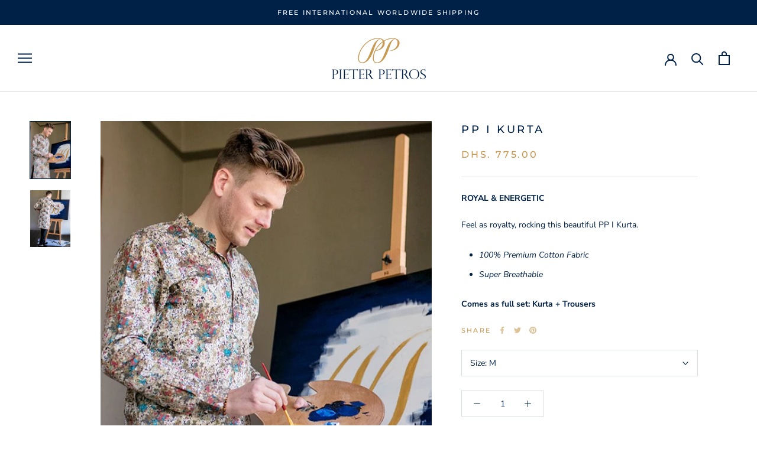

--- FILE ---
content_type: text/html; charset=utf-8
request_url: https://pieterpetros.com/products/pp-1-kurta
body_size: 36816
content:
<!doctype html>

<html class="no-js" lang="en">
  <head>

    <meta charset="utf-8"> 
    <meta http-equiv="X-UA-Compatible" content="IE=edge,chrome=1">
    <meta name="viewport" content="width=device-width, initial-scale=1.0, height=device-height, minimum-scale=1.0, maximum-scale=1.0">
    <meta name="theme-color" content="">

    <title>
      PIETER PETROS | PP I KURTA &ndash; PIETER PETROS ® 
    </title><meta name="description" content="ROYAL &amp; ENERGETIC Feel as royalty, rocking this beautiful PP I Kurta. 100% Premium Cotton Fabric Super Breathable Comes as full set: Kurta + Trousers Sustainable Luxury Fashion"><link rel="canonical" href="https://pieterpetros.com/products/pp-1-kurta"><link rel="shortcut icon" href="//pieterpetros.com/cdn/shop/files/favicon_96x.png?v=1738624258" type="image/png"><meta property="og:type" content="product">
  <meta property="og:title" content="PP I Kurta"><meta property="og:image" content="http://pieterpetros.com/cdn/shop/products/pieter-petros-pp-kurta-pp-i-kurta-pieter-petros-pp-i-kurta-28961808482346.jpg?v=1713512770">
    <meta property="og:image:secure_url" content="https://pieterpetros.com/cdn/shop/products/pieter-petros-pp-kurta-pp-i-kurta-pieter-petros-pp-i-kurta-28961808482346.jpg?v=1713512770">
    <meta property="og:image:width" content="730">
    <meta property="og:image:height" content="1028"><meta property="product:price:amount" content="775.00">
  <meta property="product:price:currency" content="AED"><meta property="og:description" content="ROYAL &amp; ENERGETIC Feel as royalty, rocking this beautiful PP I Kurta. 100% Premium Cotton Fabric Super Breathable Comes as full set: Kurta + Trousers Sustainable Luxury Fashion"><meta property="og:url" content="https://pieterpetros.com/products/pp-1-kurta">
<meta property="og:site_name" content="PIETER PETROS ® "><meta name="twitter:card" content="summary"><meta name="twitter:title" content="PP I Kurta">
  <meta name="twitter:description" content="ROYAL &amp;amp; ENERGETIC
Feel as royalty, rocking this beautiful PP I Kurta.

100% Premium Cotton Fabric 
Super Breathable

Comes as full set: Kurta + Trousers">
  <meta name="twitter:image" content="https://pieterpetros.com/cdn/shop/products/pieter-petros-pp-kurta-pp-i-kurta-pieter-petros-pp-i-kurta-28961808482346_600x600_crop_center.jpg?v=1713512770">
    <style>
  @font-face {
  font-family: Montserrat;
  font-weight: 500;
  font-style: normal;
  font-display: fallback;
  src: url("//pieterpetros.com/cdn/fonts/montserrat/montserrat_n5.07ef3781d9c78c8b93c98419da7ad4fbeebb6635.woff2") format("woff2"),
       url("//pieterpetros.com/cdn/fonts/montserrat/montserrat_n5.adf9b4bd8b0e4f55a0b203cdd84512667e0d5e4d.woff") format("woff");
}

  @font-face {
  font-family: "Nunito Sans";
  font-weight: 400;
  font-style: normal;
  font-display: fallback;
  src: url("//pieterpetros.com/cdn/fonts/nunito_sans/nunitosans_n4.0276fe080df0ca4e6a22d9cb55aed3ed5ba6b1da.woff2") format("woff2"),
       url("//pieterpetros.com/cdn/fonts/nunito_sans/nunitosans_n4.b4964bee2f5e7fd9c3826447e73afe2baad607b7.woff") format("woff");
}


  @font-face {
  font-family: "Nunito Sans";
  font-weight: 700;
  font-style: normal;
  font-display: fallback;
  src: url("//pieterpetros.com/cdn/fonts/nunito_sans/nunitosans_n7.25d963ed46da26098ebeab731e90d8802d989fa5.woff2") format("woff2"),
       url("//pieterpetros.com/cdn/fonts/nunito_sans/nunitosans_n7.d32e3219b3d2ec82285d3027bd673efc61a996c8.woff") format("woff");
}

  @font-face {
  font-family: "Nunito Sans";
  font-weight: 400;
  font-style: italic;
  font-display: fallback;
  src: url("//pieterpetros.com/cdn/fonts/nunito_sans/nunitosans_i4.6e408730afac1484cf297c30b0e67c86d17fc586.woff2") format("woff2"),
       url("//pieterpetros.com/cdn/fonts/nunito_sans/nunitosans_i4.c9b6dcbfa43622b39a5990002775a8381942ae38.woff") format("woff");
}

  @font-face {
  font-family: "Nunito Sans";
  font-weight: 700;
  font-style: italic;
  font-display: fallback;
  src: url("//pieterpetros.com/cdn/fonts/nunito_sans/nunitosans_i7.8c1124729eec046a321e2424b2acf328c2c12139.woff2") format("woff2"),
       url("//pieterpetros.com/cdn/fonts/nunito_sans/nunitosans_i7.af4cda04357273e0996d21184432bcb14651a64d.woff") format("woff");
}


  :root {
    --heading-font-family : Montserrat, sans-serif;
    --heading-font-weight : 500;
    --heading-font-style  : normal;

    --text-font-family : "Nunito Sans", sans-serif;
    --text-font-weight : 400;
    --text-font-style  : normal;

    --base-text-font-size   : 14px;
    --default-text-font-size: 14px;--background          : #ffffff;
    --background-rgb      : 255, 255, 255;
    --light-background    : #ffffff;
    --light-background-rgb: 255, 255, 255;
    --heading-color       : #002147;
    --text-color          : #002147;
    --text-color-rgb      : 0, 33, 71;
    --text-color-light    : #C89A52;
    --text-color-light-rgb: 200, 154, 82;
    --link-color          : #C89A52;
    --link-color-rgb      : 200, 154, 82;
    --border-color        : #d9dee3;
    --border-color-rgb    : 217, 222, 227;

    --button-background    : #002147;
    --button-background-rgb: 0, 33, 71;
    --button-text-color    : #ffffff;

    --header-background       : #ffffff;
    --header-heading-color    : #002147;
    --header-light-text-color : #C89A52;
    --header-border-color     : #d9dee3;

    --footer-background    : #ffffff;
    --footer-text-color    : #6a6a6a;
    --footer-heading-color : #002147;
    --footer-border-color  : #e9e9e9;

    --navigation-background      : #ffffff;
    --navigation-background-rgb  : 255, 255, 255;
    --navigation-text-color      : #002147;
    --navigation-text-color-light: rgba(0, 33, 71, 0.5);
    --navigation-border-color    : rgba(0, 33, 71, 0.25);

    --newsletter-popup-background     : #002147;
    --newsletter-popup-text-color     : #ffffff;
    --newsletter-popup-text-color-rgb : 255, 255, 255;

    --secondary-elements-background       : #002147;
    --secondary-elements-background-rgb   : 0, 33, 71;
    --secondary-elements-text-color       : #ffffff;
    --secondary-elements-text-color-light : rgba(255, 255, 255, 0.5);
    --secondary-elements-border-color     : rgba(255, 255, 255, 0.25);

    --product-sale-price-color    : #f94c43;
    --product-sale-price-color-rgb: 249, 76, 67;
    --product-star-rating: #f6a429;

    /* Shopify related variables */
    --payment-terms-background-color: #ffffff;

    /* Products */

    --horizontal-spacing-four-products-per-row: 20px;
        --horizontal-spacing-two-products-per-row : 20px;

    --vertical-spacing-four-products-per-row: 40px;
        --vertical-spacing-two-products-per-row : 50px;

    /* Animation */
    --drawer-transition-timing: cubic-bezier(0.645, 0.045, 0.355, 1);
    --header-base-height: 80px; /* We set a default for browsers that do not support CSS variables */

    /* Cursors */
    --cursor-zoom-in-svg    : url(//pieterpetros.com/cdn/shop/t/10/assets/cursor-zoom-in.svg?v=55637313250712703921657487397);
    --cursor-zoom-in-2x-svg : url(//pieterpetros.com/cdn/shop/t/10/assets/cursor-zoom-in-2x.svg?v=145937858485492845761657487398);
  }
</style>

<script>
  // IE11 does not have support for CSS variables, so we have to polyfill them
  if (!(((window || {}).CSS || {}).supports && window.CSS.supports('(--a: 0)'))) {
    const script = document.createElement('script');
    script.type = 'text/javascript';
    script.src = 'https://cdn.jsdelivr.net/npm/css-vars-ponyfill@2';
    script.onload = function() {
      cssVars({});
    };

    document.getElementsByTagName('head')[0].appendChild(script);
  }
</script>

    <script>window.performance && window.performance.mark && window.performance.mark('shopify.content_for_header.start');</script><meta name="google-site-verification" content="v4YgnXGLaC8We-wIBZ8Y5ehAWzzhj9ZvFV1ZnxNIwik">
<meta id="shopify-digital-wallet" name="shopify-digital-wallet" content="/15741135/digital_wallets/dialog">
<meta name="shopify-checkout-api-token" content="7b183c014821fb336f978d01b2f1ca32">
<meta id="in-context-paypal-metadata" data-shop-id="15741135" data-venmo-supported="false" data-environment="production" data-locale="en_US" data-paypal-v4="true" data-currency="AED">
<link rel="alternate" hreflang="x-default" href="https://pieterpetros.com/products/pp-1-kurta">
<link rel="alternate" hreflang="ar" href="https://pieterpetros.com/ar/products/pp-1-kurta">
<link rel="alternate" hreflang="en-BE" href="https://pieterpetros.com/en-be/products/pp-1-kurta">
<link rel="alternate" hreflang="en-NL" href="https://pieterpetros.com/en-nl/products/pp-1-kurta">
<link rel="alternate" type="application/json+oembed" href="https://pieterpetros.com/products/pp-1-kurta.oembed">
<script async="async" src="/checkouts/internal/preloads.js?locale=en-AE"></script>
<script id="shopify-features" type="application/json">{"accessToken":"7b183c014821fb336f978d01b2f1ca32","betas":["rich-media-storefront-analytics"],"domain":"pieterpetros.com","predictiveSearch":true,"shopId":15741135,"locale":"en"}</script>
<script>var Shopify = Shopify || {};
Shopify.shop = "pieter-petros.myshopify.com";
Shopify.locale = "en";
Shopify.currency = {"active":"AED","rate":"1.0"};
Shopify.country = "AE";
Shopify.theme = {"name":"Prestige","id":123968290858,"schema_name":"Prestige","schema_version":"5.7.0","theme_store_id":855,"role":"main"};
Shopify.theme.handle = "null";
Shopify.theme.style = {"id":null,"handle":null};
Shopify.cdnHost = "pieterpetros.com/cdn";
Shopify.routes = Shopify.routes || {};
Shopify.routes.root = "/";</script>
<script type="module">!function(o){(o.Shopify=o.Shopify||{}).modules=!0}(window);</script>
<script>!function(o){function n(){var o=[];function n(){o.push(Array.prototype.slice.apply(arguments))}return n.q=o,n}var t=o.Shopify=o.Shopify||{};t.loadFeatures=n(),t.autoloadFeatures=n()}(window);</script>
<script id="shop-js-analytics" type="application/json">{"pageType":"product"}</script>
<script defer="defer" async type="module" src="//pieterpetros.com/cdn/shopifycloud/shop-js/modules/v2/client.init-shop-cart-sync_D0dqhulL.en.esm.js"></script>
<script defer="defer" async type="module" src="//pieterpetros.com/cdn/shopifycloud/shop-js/modules/v2/chunk.common_CpVO7qML.esm.js"></script>
<script type="module">
  await import("//pieterpetros.com/cdn/shopifycloud/shop-js/modules/v2/client.init-shop-cart-sync_D0dqhulL.en.esm.js");
await import("//pieterpetros.com/cdn/shopifycloud/shop-js/modules/v2/chunk.common_CpVO7qML.esm.js");

  window.Shopify.SignInWithShop?.initShopCartSync?.({"fedCMEnabled":true,"windoidEnabled":true});

</script>
<script>(function() {
  var isLoaded = false;
  function asyncLoad() {
    if (isLoaded) return;
    isLoaded = true;
    var urls = ["https:\/\/cdn1.stamped.io\/files\/widget.min.js?shop=pieter-petros.myshopify.com","https:\/\/cdn.hextom.com\/js\/freeshippingbar.js?shop=pieter-petros.myshopify.com"];
    for (var i = 0; i < urls.length; i++) {
      var s = document.createElement('script');
      s.type = 'text/javascript';
      s.async = true;
      s.src = urls[i];
      var x = document.getElementsByTagName('script')[0];
      x.parentNode.insertBefore(s, x);
    }
  };
  if(window.attachEvent) {
    window.attachEvent('onload', asyncLoad);
  } else {
    window.addEventListener('load', asyncLoad, false);
  }
})();</script>
<script id="__st">var __st={"a":15741135,"offset":3600,"reqid":"1427b283-af03-4736-b851-315ddcd64f12-1765055537","pageurl":"pieterpetros.com\/products\/pp-1-kurta","u":"4f49a31187f3","p":"product","rtyp":"product","rid":6733980925994};</script>
<script>window.ShopifyPaypalV4VisibilityTracking = true;</script>
<script id="captcha-bootstrap">!function(){'use strict';const t='contact',e='account',n='new_comment',o=[[t,t],['blogs',n],['comments',n],[t,'customer']],c=[[e,'customer_login'],[e,'guest_login'],[e,'recover_customer_password'],[e,'create_customer']],r=t=>t.map((([t,e])=>`form[action*='/${t}']:not([data-nocaptcha='true']) input[name='form_type'][value='${e}']`)).join(','),a=t=>()=>t?[...document.querySelectorAll(t)].map((t=>t.form)):[];function s(){const t=[...o],e=r(t);return a(e)}const i='password',u='form_key',d=['recaptcha-v3-token','g-recaptcha-response','h-captcha-response',i],f=()=>{try{return window.sessionStorage}catch{return}},m='__shopify_v',_=t=>t.elements[u];function p(t,e,n=!1){try{const o=window.sessionStorage,c=JSON.parse(o.getItem(e)),{data:r}=function(t){const{data:e,action:n}=t;return t[m]||n?{data:e,action:n}:{data:t,action:n}}(c);for(const[e,n]of Object.entries(r))t.elements[e]&&(t.elements[e].value=n);n&&o.removeItem(e)}catch(o){console.error('form repopulation failed',{error:o})}}const l='form_type',E='cptcha';function T(t){t.dataset[E]=!0}const w=window,h=w.document,L='Shopify',v='ce_forms',y='captcha';let A=!1;((t,e)=>{const n=(g='f06e6c50-85a8-45c8-87d0-21a2b65856fe',I='https://cdn.shopify.com/shopifycloud/storefront-forms-hcaptcha/ce_storefront_forms_captcha_hcaptcha.v1.5.2.iife.js',D={infoText:'Protected by hCaptcha',privacyText:'Privacy',termsText:'Terms'},(t,e,n)=>{const o=w[L][v],c=o.bindForm;if(c)return c(t,g,e,D).then(n);var r;o.q.push([[t,g,e,D],n]),r=I,A||(h.body.append(Object.assign(h.createElement('script'),{id:'captcha-provider',async:!0,src:r})),A=!0)});var g,I,D;w[L]=w[L]||{},w[L][v]=w[L][v]||{},w[L][v].q=[],w[L][y]=w[L][y]||{},w[L][y].protect=function(t,e){n(t,void 0,e),T(t)},Object.freeze(w[L][y]),function(t,e,n,w,h,L){const[v,y,A,g]=function(t,e,n){const i=e?o:[],u=t?c:[],d=[...i,...u],f=r(d),m=r(i),_=r(d.filter((([t,e])=>n.includes(e))));return[a(f),a(m),a(_),s()]}(w,h,L),I=t=>{const e=t.target;return e instanceof HTMLFormElement?e:e&&e.form},D=t=>v().includes(t);t.addEventListener('submit',(t=>{const e=I(t);if(!e)return;const n=D(e)&&!e.dataset.hcaptchaBound&&!e.dataset.recaptchaBound,o=_(e),c=g().includes(e)&&(!o||!o.value);(n||c)&&t.preventDefault(),c&&!n&&(function(t){try{if(!f())return;!function(t){const e=f();if(!e)return;const n=_(t);if(!n)return;const o=n.value;o&&e.removeItem(o)}(t);const e=Array.from(Array(32),(()=>Math.random().toString(36)[2])).join('');!function(t,e){_(t)||t.append(Object.assign(document.createElement('input'),{type:'hidden',name:u})),t.elements[u].value=e}(t,e),function(t,e){const n=f();if(!n)return;const o=[...t.querySelectorAll(`input[type='${i}']`)].map((({name:t})=>t)),c=[...d,...o],r={};for(const[a,s]of new FormData(t).entries())c.includes(a)||(r[a]=s);n.setItem(e,JSON.stringify({[m]:1,action:t.action,data:r}))}(t,e)}catch(e){console.error('failed to persist form',e)}}(e),e.submit())}));const S=(t,e)=>{t&&!t.dataset[E]&&(n(t,e.some((e=>e===t))),T(t))};for(const o of['focusin','change'])t.addEventListener(o,(t=>{const e=I(t);D(e)&&S(e,y())}));const B=e.get('form_key'),M=e.get(l),P=B&&M;t.addEventListener('DOMContentLoaded',(()=>{const t=y();if(P)for(const e of t)e.elements[l].value===M&&p(e,B);[...new Set([...A(),...v().filter((t=>'true'===t.dataset.shopifyCaptcha))])].forEach((e=>S(e,t)))}))}(h,new URLSearchParams(w.location.search),n,t,e,['guest_login'])})(!0,!0)}();</script>
<script integrity="sha256-52AcMU7V7pcBOXWImdc/TAGTFKeNjmkeM1Pvks/DTgc=" data-source-attribution="shopify.loadfeatures" defer="defer" src="//pieterpetros.com/cdn/shopifycloud/storefront/assets/storefront/load_feature-81c60534.js" crossorigin="anonymous"></script>
<script data-source-attribution="shopify.dynamic_checkout.dynamic.init">var Shopify=Shopify||{};Shopify.PaymentButton=Shopify.PaymentButton||{isStorefrontPortableWallets:!0,init:function(){window.Shopify.PaymentButton.init=function(){};var t=document.createElement("script");t.src="https://pieterpetros.com/cdn/shopifycloud/portable-wallets/latest/portable-wallets.en.js",t.type="module",document.head.appendChild(t)}};
</script>
<script data-source-attribution="shopify.dynamic_checkout.buyer_consent">
  function portableWalletsHideBuyerConsent(e){var t=document.getElementById("shopify-buyer-consent"),n=document.getElementById("shopify-subscription-policy-button");t&&n&&(t.classList.add("hidden"),t.setAttribute("aria-hidden","true"),n.removeEventListener("click",e))}function portableWalletsShowBuyerConsent(e){var t=document.getElementById("shopify-buyer-consent"),n=document.getElementById("shopify-subscription-policy-button");t&&n&&(t.classList.remove("hidden"),t.removeAttribute("aria-hidden"),n.addEventListener("click",e))}window.Shopify?.PaymentButton&&(window.Shopify.PaymentButton.hideBuyerConsent=portableWalletsHideBuyerConsent,window.Shopify.PaymentButton.showBuyerConsent=portableWalletsShowBuyerConsent);
</script>
<script>
  function portableWalletsCleanup(e){e&&e.src&&console.error("Failed to load portable wallets script "+e.src);var t=document.querySelectorAll("shopify-accelerated-checkout .shopify-payment-button__skeleton, shopify-accelerated-checkout-cart .wallet-cart-button__skeleton"),e=document.getElementById("shopify-buyer-consent");for(let e=0;e<t.length;e++)t[e].remove();e&&e.remove()}function portableWalletsNotLoadedAsModule(e){e instanceof ErrorEvent&&"string"==typeof e.message&&e.message.includes("import.meta")&&"string"==typeof e.filename&&e.filename.includes("portable-wallets")&&(window.removeEventListener("error",portableWalletsNotLoadedAsModule),window.Shopify.PaymentButton.failedToLoad=e,"loading"===document.readyState?document.addEventListener("DOMContentLoaded",window.Shopify.PaymentButton.init):window.Shopify.PaymentButton.init())}window.addEventListener("error",portableWalletsNotLoadedAsModule);
</script>

<script type="module" src="https://pieterpetros.com/cdn/shopifycloud/portable-wallets/latest/portable-wallets.en.js" onError="portableWalletsCleanup(this)" crossorigin="anonymous"></script>
<script nomodule>
  document.addEventListener("DOMContentLoaded", portableWalletsCleanup);
</script>

<link id="shopify-accelerated-checkout-styles" rel="stylesheet" media="screen" href="https://pieterpetros.com/cdn/shopifycloud/portable-wallets/latest/accelerated-checkout-backwards-compat.css" crossorigin="anonymous">
<style id="shopify-accelerated-checkout-cart">
        #shopify-buyer-consent {
  margin-top: 1em;
  display: inline-block;
  width: 100%;
}

#shopify-buyer-consent.hidden {
  display: none;
}

#shopify-subscription-policy-button {
  background: none;
  border: none;
  padding: 0;
  text-decoration: underline;
  font-size: inherit;
  cursor: pointer;
}

#shopify-subscription-policy-button::before {
  box-shadow: none;
}

      </style>

<script>window.performance && window.performance.mark && window.performance.mark('shopify.content_for_header.end');</script>

    <link rel="stylesheet" href="//pieterpetros.com/cdn/shop/t/10/assets/theme.css?v=27588898246687422541731691676">

    <script>// This allows to expose several variables to the global scope, to be used in scripts
      window.theme = {
        pageType: "product",
        moneyFormat: "Dhs. {{amount}}",
        moneyWithCurrencyFormat: "Dhs. {{amount}} AED",
        currencyCodeEnabled: false,
        productImageSize: "tall",
        searchMode: "product,article",
        showPageTransition: false,
        showElementStaggering: true,
        showImageZooming: true
      };

      window.routes = {
        rootUrl: "\/",
        rootUrlWithoutSlash: '',
        cartUrl: "\/cart",
        cartAddUrl: "\/cart\/add",
        cartChangeUrl: "\/cart\/change",
        searchUrl: "\/search",
        productRecommendationsUrl: "\/recommendations\/products"
      };

      window.languages = {
        cartAddNote: "Add Order Note",
        cartEditNote: "Edit Order Note",
        productImageLoadingError: "This image could not be loaded. Please try to reload the page.",
        productFormAddToCart: "Add to cart",
        productFormUnavailable: "Unavailable",
        productFormSoldOut: "Sold Out",
        shippingEstimatorOneResult: "1 option available:",
        shippingEstimatorMoreResults: "{{count}} options available:",
        shippingEstimatorNoResults: "No shipping could be found"
      };

      window.lazySizesConfig = {
        loadHidden: false,
        hFac: 0.5,
        expFactor: 2,
        ricTimeout: 150,
        lazyClass: 'Image--lazyLoad',
        loadingClass: 'Image--lazyLoading',
        loadedClass: 'Image--lazyLoaded'
      };

      document.documentElement.className = document.documentElement.className.replace('no-js', 'js');
      document.documentElement.style.setProperty('--window-height', window.innerHeight + 'px');

      // We do a quick detection of some features (we could use Modernizr but for so little...)
      (function() {
        document.documentElement.className += ((window.CSS && window.CSS.supports('(position: sticky) or (position: -webkit-sticky)')) ? ' supports-sticky' : ' no-supports-sticky');
        document.documentElement.className += (window.matchMedia('(-moz-touch-enabled: 1), (hover: none)')).matches ? ' no-supports-hover' : ' supports-hover';
      }());

      
    </script>

    <script src="//pieterpetros.com/cdn/shop/t/10/assets/lazysizes.min.js?v=174358363404432586981657471247" async></script><script src="//pieterpetros.com/cdn/shop/t/10/assets/libs.min.js?v=26178543184394469741657471247" defer></script>
    <script src="//pieterpetros.com/cdn/shop/t/10/assets/theme.js?v=116291210821653663351657471247" defer></script>
    <script src="//pieterpetros.com/cdn/shop/t/10/assets/custom.js?v=183944157590872491501657471247" defer></script>

    <script>
      (function () {
        window.onpageshow = function() {
          if (window.theme.showPageTransition) {
            var pageTransition = document.querySelector('.PageTransition');

            if (pageTransition) {
              pageTransition.style.visibility = 'visible';
              pageTransition.style.opacity = '0';
            }
          }

          // When the page is loaded from the cache, we have to reload the cart content
          document.documentElement.dispatchEvent(new CustomEvent('cart:refresh', {
            bubbles: true
          }));
        };
      })();
    </script>

    
  <script type="application/ld+json">
  {
    "@context": "http://schema.org",
    "@type": "Product",
    "offers": [{
          "@type": "Offer",
          "name": "M",
          "availability":"https://schema.org/OutOfStock",
          "price": 775.0,
          "priceCurrency": "AED",
          "priceValidUntil": "2025-12-16","url": "/products/pp-1-kurta?variant=39799487889450"
        },
{
          "@type": "Offer",
          "name": "L",
          "availability":"https://schema.org/OutOfStock",
          "price": 775.0,
          "priceCurrency": "AED",
          "priceValidUntil": "2025-12-16","url": "/products/pp-1-kurta?variant=39799487922218"
        },
{
          "@type": "Offer",
          "name": "XL",
          "availability":"https://schema.org/OutOfStock",
          "price": 775.0,
          "priceCurrency": "AED",
          "priceValidUntil": "2025-12-16","url": "/products/pp-1-kurta?variant=39799487954986"
        },
{
          "@type": "Offer",
          "name": "XXL",
          "availability":"https://schema.org/OutOfStock",
          "price": 775.0,
          "priceCurrency": "AED",
          "priceValidUntil": "2025-12-16","url": "/products/pp-1-kurta?variant=39799487987754"
        }
],"aggregateRating": {
        "@type": "AggregateRating",
        "ratingValue": "5.0",
        "reviewCount": "1",
        "worstRating": "1.0",
        "bestRating": "5.0"
      },
    "brand": {
      "name": "PIETER PETROS"
    },
    "name": "PP I Kurta",
    "description": "ROYAL \u0026amp; ENERGETIC\nFeel as royalty, rocking this beautiful PP I Kurta.\n\n100% Premium Cotton Fabric \nSuper Breathable\n\nComes as full set: Kurta + Trousers",
    "category": "PP Kurta",
    "url": "/products/pp-1-kurta",
    "sku": null,
    "image": {
      "@type": "ImageObject",
      "url": "https://pieterpetros.com/cdn/shop/products/pieter-petros-pp-kurta-pp-i-kurta-pieter-petros-pp-i-kurta-28961808482346_1024x.jpg?v=1713512770",
      "image": "https://pieterpetros.com/cdn/shop/products/pieter-petros-pp-kurta-pp-i-kurta-pieter-petros-pp-i-kurta-28961808482346_1024x.jpg?v=1713512770",
      "name": "PIETER PETROS PP Kurta PP I Kurta PIETER PETROS | PP I KURTA Peter Petros peterpetros PieterPetros sustainable luxury fashion  designer brand  natural fabrics natural fashion",
      "width": "1024",
      "height": "1024"
    }
  }
  </script>



  <script type="application/ld+json">
  {
    "@context": "http://schema.org",
    "@type": "BreadcrumbList",
  "itemListElement": [{
      "@type": "ListItem",
      "position": 1,
      "name": "Home",
      "item": "https://pieterpetros.com"
    },{
          "@type": "ListItem",
          "position": 2,
          "name": "PP I Kurta",
          "item": "https://pieterpetros.com/products/pp-1-kurta"
        }]
  }
  </script>

  <script type="text/javascript">
  //BOOSTER APPS COMMON JS CODE
  window.BoosterApps = window.BoosterApps || {};
  window.BoosterApps.common = window.BoosterApps.common || {};
  window.BoosterApps.common.shop = {
    permanent_domain: 'pieter-petros.myshopify.com',
    currency: "AED",
    money_format: "Dhs. {{amount}}",
    id: 15741135
  };
  

  window.BoosterApps.common.template = 'product';
  window.BoosterApps.common.cart = {};
  window.BoosterApps.common.vapid_public_key = "BJuXCmrtTK335SuczdNVYrGVtP_WXn4jImChm49st7K7z7e8gxSZUKk4DhUpk8j2Xpiw5G4-ylNbMKLlKkUEU98=";
  window.BoosterApps.global_config = {"asset_urls":{"loy":{"init_js":"https:\/\/cdn.shopify.com\/s\/files\/1\/0194\/1736\/6592\/t\/1\/assets\/ba_loy_init.js?v=1658702613","widget_js":"https:\/\/cdn.shopify.com\/s\/files\/1\/0194\/1736\/6592\/t\/1\/assets\/ba_loy_widget.js?v=1658702617","widget_css":"https:\/\/cdn.shopify.com\/s\/files\/1\/0194\/1736\/6592\/t\/1\/assets\/ba_loy_widget.css?v=1630424861","page_init_js":"https:\/\/cdn.shopify.com\/s\/files\/1\/0194\/1736\/6592\/t\/1\/assets\/ba_loy_page_init.js?v=1658702619","page_widget_js":"https:\/\/cdn.shopify.com\/s\/files\/1\/0194\/1736\/6592\/t\/1\/assets\/ba_loy_page_widget.js?v=1658702623","page_widget_css":"https:\/\/cdn.shopify.com\/s\/files\/1\/0194\/1736\/6592\/t\/1\/assets\/ba_loy_page.css?v=1658544062","page_preview_js":"\/assets\/msg\/loy_page_preview.js"},"rev":{"init_js":"https:\/\/cdn.shopify.com\/s\/files\/1\/0194\/1736\/6592\/t\/1\/assets\/ba_rev_init.js?v=1658336081","widget_js":"https:\/\/cdn.shopify.com\/s\/files\/1\/0194\/1736\/6592\/t\/1\/assets\/ba_rev_widget.js?v=1658337314","modal_js":"https:\/\/cdn.shopify.com\/s\/files\/1\/0194\/1736\/6592\/t\/1\/assets\/ba_rev_modal.js?v=1658336086","widget_css":"https:\/\/cdn.shopify.com\/s\/files\/1\/0194\/1736\/6592\/t\/1\/assets\/ba_rev_widget.css?v=1658336090","modal_css":"https:\/\/cdn.shopify.com\/s\/files\/1\/0194\/1736\/6592\/t\/1\/assets\/ba_rev_modal.css?v=1658336088"},"pu":{"init_js":"https:\/\/cdn.shopify.com\/s\/files\/1\/0194\/1736\/6592\/t\/1\/assets\/ba_pu_init.js?v=1635877170"},"bis":{"init_js":"https:\/\/cdn.shopify.com\/s\/files\/1\/0194\/1736\/6592\/t\/1\/assets\/ba_bis_init.js?v=1633795418","modal_js":"https:\/\/cdn.shopify.com\/s\/files\/1\/0194\/1736\/6592\/t\/1\/assets\/ba_bis_modal.js?v=1633795421","modal_css":"https:\/\/cdn.shopify.com\/s\/files\/1\/0194\/1736\/6592\/t\/1\/assets\/ba_bis_modal.css?v=1620346071"},"widgets":{"init_js":"https:\/\/cdn.shopify.com\/s\/files\/1\/0194\/1736\/6592\/t\/1\/assets\/ba_widget_init.js?v=1654723617","modal_js":"https:\/\/cdn.shopify.com\/s\/files\/1\/0194\/1736\/6592\/t\/1\/assets\/ba_widget_modal.js?v=1654723620","modal_css":"https:\/\/cdn.shopify.com\/s\/files\/1\/0194\/1736\/6592\/t\/1\/assets\/ba_widget_modal.css?v=1654723622"},"forms":{"init_js":"https:\/\/cdn.shopify.com\/s\/files\/1\/0194\/1736\/6592\/t\/1\/assets\/ba_forms_init.js?v=1658702626","widget_js":"https:\/\/cdn.shopify.com\/s\/files\/1\/0194\/1736\/6592\/t\/1\/assets\/ba_forms_widget.js?v=1658702628","forms_css":"https:\/\/cdn.shopify.com\/s\/files\/1\/0194\/1736\/6592\/t\/1\/assets\/ba_forms.css?v=1654711758"},"global":{"helper_js":"https:\/\/cdn.shopify.com\/s\/files\/1\/0194\/1736\/6592\/t\/1\/assets\/ba_tracking.js?v=1637601969"}},"proxy_paths":{"pop":"\/apps\/ba-pop","app_metrics":"\/apps\/ba-pop\/app_metrics","push_subscription":"\/apps\/ba-pop\/push"},"aat":["pop"],"pv":false,"sts":false,"bam":false,"base_money_format":"\u003cspan class=money \u003e€{{amount}} \u003c\/span\u003e"};




    window.BoosterApps.widgets_config = {"id":23050,"active":false,"frequency_limit_amount":2,"frequency_limit_time_unit":"days","background_image":{"position":"none"},"initial_state":{"body":"Sign up and unlock your instant discount","title":"Get 10% off your order","cta_text":"Claim Discount","show_email":true,"action_text":"Saving...","footer_text":"You are signing up to receive communication via email and can unsubscribe at any time.","dismiss_text":"No thanks","email_placeholder":"Email Address","phone_placeholder":"Phone Number","show_phone_number":false},"success_state":{"body":"Thanks for subscribing. Copy your discount code and apply to your next order.","title":"Discount Unlocked 🎉","cta_text":"Continue shopping","cta_action":"dismiss"},"closed_state":{"action":"close_widget","font_size":"20","action_text":"GET 10% OFF","display_offset":"300","display_position":"left"},"error_state":{"submit_error":"Sorry, please try again later","invalid_email":"Please enter valid email address!","error_subscribing":"Error subscribing, try again later","already_registered":"You have already registered","invalid_phone_number":"Please enter valid phone number!"},"trigger":{"delay":0},"colors":{"link_color":"#4FC3F7","sticky_bar_bg":"#C62828","cta_font_color":"#fff","body_font_color":"#000","sticky_bar_text":"#fff","background_color":"#fff","error_background":"#ffdede","error_text_color":"#ff2626","title_font_color":"#000","footer_font_color":"#bbb","dismiss_font_color":"#bbb","cta_background_color":"#000","sticky_coupon_bar_bg":"#286ef8","sticky_coupon_bar_text":"#fff"},"sticky_coupon_bar":{},"display_style":{"font":"Arial","size":"regular","align":"center"},"dismissable":true,"has_background":false,"opt_in_channels":["email"],"rules":[],"widget_css":".powered_by_rivo{\n  display: none;\n}\n.ba_widget_main_design {\n  background: #fff;\n}\n.ba_widget_content{text-align: center}\n.ba_widget_parent{\n  font-family: Arial;\n}\n.ba_widget_parent.background{\n}\n.ba_widget_left_content{\n}\n.ba_widget_right_content{\n}\n#ba_widget_cta_button:disabled{\n  background: #000cc;\n}\n#ba_widget_cta_button{\n  background: #000;\n  color: #fff;\n}\n#ba_widget_cta_button:after {\n  background: #000e0;\n}\n.ba_initial_state_title, .ba_success_state_title{\n  color: #000;\n}\n.ba_initial_state_body, .ba_success_state_body{\n  color: #000;\n}\n.ba_initial_state_dismiss_text{\n  color: #bbb;\n}\n.ba_initial_state_footer_text, .ba_initial_state_sms_agreement{\n  color: #bbb;\n}\n.ba_widget_error{\n  color: #ff2626;\n  background: #ffdede;\n}\n.ba_link_color{\n  color: #4FC3F7;\n}\n","custom_css":null,"logo":null};


  
    if (window.BoosterApps.common.template == 'product'){
      window.BoosterApps.common.product = {
        id: 6733980925994, price: 77500, handle: "pp-1-kurta", tags: ["best_seller","Color_Beige","Color_Blue","Color_Grey","Color_Orange","Color_White","Color_Yellow","most_popular","new_label","PP Kurta","pp-favourite","pp-shirt","Price_$100-$500","Price_Above $100","Price_Under $1000","Price_Under $10000","Price_Under $2000","Price_Under $500","Price_Under $5000","wear_with_ppaccess","wear_with_ppshawl","wear_with_ppshirt","wear_with_ppshoe","wear_with_worldlove"],
        available: false, title: "PP I Kurta", variants: [{"id":39799487889450,"title":"M","option1":"M","option2":null,"option3":null,"sku":null,"requires_shipping":true,"taxable":true,"featured_image":null,"available":false,"name":"PP I Kurta - M","public_title":"M","options":["M"],"price":77500,"weight":200,"compare_at_price":null,"inventory_quantity":0,"inventory_management":"shopify","inventory_policy":"deny","barcode":null,"requires_selling_plan":false,"selling_plan_allocations":[]},{"id":39799487922218,"title":"L","option1":"L","option2":null,"option3":null,"sku":null,"requires_shipping":true,"taxable":true,"featured_image":null,"available":false,"name":"PP I Kurta - L","public_title":"L","options":["L"],"price":77500,"weight":200,"compare_at_price":null,"inventory_quantity":0,"inventory_management":"shopify","inventory_policy":"deny","barcode":null,"requires_selling_plan":false,"selling_plan_allocations":[]},{"id":39799487954986,"title":"XL","option1":"XL","option2":null,"option3":null,"sku":null,"requires_shipping":true,"taxable":true,"featured_image":null,"available":false,"name":"PP I Kurta - XL","public_title":"XL","options":["XL"],"price":77500,"weight":200,"compare_at_price":null,"inventory_quantity":0,"inventory_management":"shopify","inventory_policy":"deny","barcode":null,"requires_selling_plan":false,"selling_plan_allocations":[]},{"id":39799487987754,"title":"XXL","option1":"XXL","option2":null,"option3":null,"sku":null,"requires_shipping":true,"taxable":true,"featured_image":null,"available":false,"name":"PP I Kurta - XXL","public_title":"XXL","options":["XXL"],"price":77500,"weight":200,"compare_at_price":null,"inventory_quantity":0,"inventory_management":"shopify","inventory_policy":"deny","barcode":null,"requires_selling_plan":false,"selling_plan_allocations":[]}]
      };
      window.BoosterApps.common.product.review_data = null;
    }
  

</script>


<script type="text/javascript">
  !function(e){var t={};function r(n){if(t[n])return t[n].exports;var o=t[n]={i:n,l:!1,exports:{}};return e[n].call(o.exports,o,o.exports,r),o.l=!0,o.exports}r.m=e,r.c=t,r.d=function(e,t,n){r.o(e,t)||Object.defineProperty(e,t,{enumerable:!0,get:n})},r.r=function(e){"undefined"!==typeof Symbol&&Symbol.toStringTag&&Object.defineProperty(e,Symbol.toStringTag,{value:"Module"}),Object.defineProperty(e,"__esModule",{value:!0})},r.t=function(e,t){if(1&t&&(e=r(e)),8&t)return e;if(4&t&&"object"===typeof e&&e&&e.__esModule)return e;var n=Object.create(null);if(r.r(n),Object.defineProperty(n,"default",{enumerable:!0,value:e}),2&t&&"string"!=typeof e)for(var o in e)r.d(n,o,function(t){return e[t]}.bind(null,o));return n},r.n=function(e){var t=e&&e.__esModule?function(){return e.default}:function(){return e};return r.d(t,"a",t),t},r.o=function(e,t){return Object.prototype.hasOwnProperty.call(e,t)},r.p="https://marketing.rivo.io/packs/",r(r.s=82)}({82:function(e,t){}});
//# sourceMappingURL=application-c7a841113cc8c435844c.js.map

  //Global snippet for Booster Apps
  //this is updated automatically - do not edit manually.

  function loadScript(src, defer, done) {
    var js = document.createElement('script');
    js.src = src;
    js.defer = defer;
    js.onload = function(){done();};
    js.onerror = function(){
      done(new Error('Failed to load script ' + src));
    };
    document.head.appendChild(js);
  }

  function browserSupportsAllFeatures() {
    return window.Promise && window.fetch && window.Symbol;
  }

  if (browserSupportsAllFeatures()) {
    main();
  } else {
    loadScript('https://polyfill-fastly.net/v3/polyfill.min.js?features=Promise,fetch', true, main);
  }

  function loadAppScripts(){




      loadScript(window.BoosterApps.global_config.asset_urls.widgets.init_js, true, function(){});
  }

  function main(err) {
    //isolate the scope
    loadScript(window.BoosterApps.global_config.asset_urls.global.helper_js, false, loadAppScripts);
  }
</script>

   


    
    


      


     


     


     


     


   




<!-- BEGIN app block: shopify://apps/currency-converter/blocks/app-embed-block/a56d6bd1-e9df-4a4a-b98e-e9bb5c43a042 --><script>
    window.codeblackbelt = window.codeblackbelt || {};
    window.codeblackbelt.shop = window.codeblackbelt.shop || 'pieter-petros.myshopify.com';
    </script><script src="//cdn.codeblackbelt.com/widgets/currency-converter-plus/main.min.js?version=2025120622+0100" async></script>
<!-- END app block --><!-- BEGIN app block: shopify://apps/searchpie-seo-speed/blocks/sb-snippets/29f6c508-9bb9-4e93-9f98-b637b62f3552 --><!-- BEGIN app snippet: sb-meta-tags --><!-- SearchPie meta tags -->

<title>PIETER PETROS | PP I KURTA</title><meta name="description" content="ROYAL &amp; ENERGETIC Feel as royalty, rocking this beautiful PP I Kurta. 100% Premium Cotton Fabric Super Breathable Comes as full set: Kurta + Trousers Sustainable Luxury Fashion">
<!-- END SearchPie meta tags X --><!-- END app snippet --><!-- BEGIN app snippet: amp -->     
















    

<!-- END app snippet --><!-- BEGIN app snippet: Secomapp-Instant-Page --><script>
    var timeout = 2000;
    (function (w, d, s) {
        function asyncLoad_isp() {
            setTimeout(function () {
                var head = document.head;
                var r = document.createElement('script');
                r.type = "module";
                r.integrity = "sha384-MWfCL6g1OTGsbSwfuMHc8+8J2u71/LA8dzlIN3ycajckxuZZmF+DNjdm7O6H3PSq";
                r.src = "//instant.page/5.1.1";
                r.defer = true;
                head.appendChild(r);
            }, timeout);
        };
        document.addEventListener('DOMContentLoaded', function (event) {
            asyncLoad_isp();
        });
    })(window, document, 'script');
</script>
<!-- END app snippet -->



<!-- BEGIN app snippet: sb-detect-broken-link --><script></script><!-- END app snippet -->
<!-- BEGIN app snippet: internal-link --><script>
	
</script><!-- END app snippet -->
<!-- BEGIN app snippet: social-tags --><!-- SearchPie Social Tags -->


<!-- END SearchPie Social Tags --><!-- END app snippet -->
<!-- BEGIN app snippet: sb-nx -->

<!-- END app snippet -->
<!-- END SearchPie snippets -->
<!-- END app block --><script src="https://cdn.shopify.com/extensions/1f805629-c1d3-44c5-afa0-f2ef641295ef/booster-page-speed-optimizer-1/assets/speed-embed.js" type="text/javascript" defer="defer"></script>
<link href="https://monorail-edge.shopifysvc.com" rel="dns-prefetch">
<script>(function(){if ("sendBeacon" in navigator && "performance" in window) {try {var session_token_from_headers = performance.getEntriesByType('navigation')[0].serverTiming.find(x => x.name == '_s').description;} catch {var session_token_from_headers = undefined;}var session_cookie_matches = document.cookie.match(/_shopify_s=([^;]*)/);var session_token_from_cookie = session_cookie_matches && session_cookie_matches.length === 2 ? session_cookie_matches[1] : "";var session_token = session_token_from_headers || session_token_from_cookie || "";function handle_abandonment_event(e) {var entries = performance.getEntries().filter(function(entry) {return /monorail-edge.shopifysvc.com/.test(entry.name);});if (!window.abandonment_tracked && entries.length === 0) {window.abandonment_tracked = true;var currentMs = Date.now();var navigation_start = performance.timing.navigationStart;var payload = {shop_id: 15741135,url: window.location.href,navigation_start,duration: currentMs - navigation_start,session_token,page_type: "product"};window.navigator.sendBeacon("https://monorail-edge.shopifysvc.com/v1/produce", JSON.stringify({schema_id: "online_store_buyer_site_abandonment/1.1",payload: payload,metadata: {event_created_at_ms: currentMs,event_sent_at_ms: currentMs}}));}}window.addEventListener('pagehide', handle_abandonment_event);}}());</script>
<script id="web-pixels-manager-setup">(function e(e,d,r,n,o){if(void 0===o&&(o={}),!Boolean(null===(a=null===(i=window.Shopify)||void 0===i?void 0:i.analytics)||void 0===a?void 0:a.replayQueue)){var i,a;window.Shopify=window.Shopify||{};var t=window.Shopify;t.analytics=t.analytics||{};var s=t.analytics;s.replayQueue=[],s.publish=function(e,d,r){return s.replayQueue.push([e,d,r]),!0};try{self.performance.mark("wpm:start")}catch(e){}var l=function(){var e={modern:/Edge?\/(1{2}[4-9]|1[2-9]\d|[2-9]\d{2}|\d{4,})\.\d+(\.\d+|)|Firefox\/(1{2}[4-9]|1[2-9]\d|[2-9]\d{2}|\d{4,})\.\d+(\.\d+|)|Chrom(ium|e)\/(9{2}|\d{3,})\.\d+(\.\d+|)|(Maci|X1{2}).+ Version\/(15\.\d+|(1[6-9]|[2-9]\d|\d{3,})\.\d+)([,.]\d+|)( \(\w+\)|)( Mobile\/\w+|) Safari\/|Chrome.+OPR\/(9{2}|\d{3,})\.\d+\.\d+|(CPU[ +]OS|iPhone[ +]OS|CPU[ +]iPhone|CPU IPhone OS|CPU iPad OS)[ +]+(15[._]\d+|(1[6-9]|[2-9]\d|\d{3,})[._]\d+)([._]\d+|)|Android:?[ /-](13[3-9]|1[4-9]\d|[2-9]\d{2}|\d{4,})(\.\d+|)(\.\d+|)|Android.+Firefox\/(13[5-9]|1[4-9]\d|[2-9]\d{2}|\d{4,})\.\d+(\.\d+|)|Android.+Chrom(ium|e)\/(13[3-9]|1[4-9]\d|[2-9]\d{2}|\d{4,})\.\d+(\.\d+|)|SamsungBrowser\/([2-9]\d|\d{3,})\.\d+/,legacy:/Edge?\/(1[6-9]|[2-9]\d|\d{3,})\.\d+(\.\d+|)|Firefox\/(5[4-9]|[6-9]\d|\d{3,})\.\d+(\.\d+|)|Chrom(ium|e)\/(5[1-9]|[6-9]\d|\d{3,})\.\d+(\.\d+|)([\d.]+$|.*Safari\/(?![\d.]+ Edge\/[\d.]+$))|(Maci|X1{2}).+ Version\/(10\.\d+|(1[1-9]|[2-9]\d|\d{3,})\.\d+)([,.]\d+|)( \(\w+\)|)( Mobile\/\w+|) Safari\/|Chrome.+OPR\/(3[89]|[4-9]\d|\d{3,})\.\d+\.\d+|(CPU[ +]OS|iPhone[ +]OS|CPU[ +]iPhone|CPU IPhone OS|CPU iPad OS)[ +]+(10[._]\d+|(1[1-9]|[2-9]\d|\d{3,})[._]\d+)([._]\d+|)|Android:?[ /-](13[3-9]|1[4-9]\d|[2-9]\d{2}|\d{4,})(\.\d+|)(\.\d+|)|Mobile Safari.+OPR\/([89]\d|\d{3,})\.\d+\.\d+|Android.+Firefox\/(13[5-9]|1[4-9]\d|[2-9]\d{2}|\d{4,})\.\d+(\.\d+|)|Android.+Chrom(ium|e)\/(13[3-9]|1[4-9]\d|[2-9]\d{2}|\d{4,})\.\d+(\.\d+|)|Android.+(UC? ?Browser|UCWEB|U3)[ /]?(15\.([5-9]|\d{2,})|(1[6-9]|[2-9]\d|\d{3,})\.\d+)\.\d+|SamsungBrowser\/(5\.\d+|([6-9]|\d{2,})\.\d+)|Android.+MQ{2}Browser\/(14(\.(9|\d{2,})|)|(1[5-9]|[2-9]\d|\d{3,})(\.\d+|))(\.\d+|)|K[Aa][Ii]OS\/(3\.\d+|([4-9]|\d{2,})\.\d+)(\.\d+|)/},d=e.modern,r=e.legacy,n=navigator.userAgent;return n.match(d)?"modern":n.match(r)?"legacy":"unknown"}(),u="modern"===l?"modern":"legacy",c=(null!=n?n:{modern:"",legacy:""})[u],f=function(e){return[e.baseUrl,"/wpm","/b",e.hashVersion,"modern"===e.buildTarget?"m":"l",".js"].join("")}({baseUrl:d,hashVersion:r,buildTarget:u}),m=function(e){var d=e.version,r=e.bundleTarget,n=e.surface,o=e.pageUrl,i=e.monorailEndpoint;return{emit:function(e){var a=e.status,t=e.errorMsg,s=(new Date).getTime(),l=JSON.stringify({metadata:{event_sent_at_ms:s},events:[{schema_id:"web_pixels_manager_load/3.1",payload:{version:d,bundle_target:r,page_url:o,status:a,surface:n,error_msg:t},metadata:{event_created_at_ms:s}}]});if(!i)return console&&console.warn&&console.warn("[Web Pixels Manager] No Monorail endpoint provided, skipping logging."),!1;try{return self.navigator.sendBeacon.bind(self.navigator)(i,l)}catch(e){}var u=new XMLHttpRequest;try{return u.open("POST",i,!0),u.setRequestHeader("Content-Type","text/plain"),u.send(l),!0}catch(e){return console&&console.warn&&console.warn("[Web Pixels Manager] Got an unhandled error while logging to Monorail."),!1}}}}({version:r,bundleTarget:l,surface:e.surface,pageUrl:self.location.href,monorailEndpoint:e.monorailEndpoint});try{o.browserTarget=l,function(e){var d=e.src,r=e.async,n=void 0===r||r,o=e.onload,i=e.onerror,a=e.sri,t=e.scriptDataAttributes,s=void 0===t?{}:t,l=document.createElement("script"),u=document.querySelector("head"),c=document.querySelector("body");if(l.async=n,l.src=d,a&&(l.integrity=a,l.crossOrigin="anonymous"),s)for(var f in s)if(Object.prototype.hasOwnProperty.call(s,f))try{l.dataset[f]=s[f]}catch(e){}if(o&&l.addEventListener("load",o),i&&l.addEventListener("error",i),u)u.appendChild(l);else{if(!c)throw new Error("Did not find a head or body element to append the script");c.appendChild(l)}}({src:f,async:!0,onload:function(){if(!function(){var e,d;return Boolean(null===(d=null===(e=window.Shopify)||void 0===e?void 0:e.analytics)||void 0===d?void 0:d.initialized)}()){var d=window.webPixelsManager.init(e)||void 0;if(d){var r=window.Shopify.analytics;r.replayQueue.forEach((function(e){var r=e[0],n=e[1],o=e[2];d.publishCustomEvent(r,n,o)})),r.replayQueue=[],r.publish=d.publishCustomEvent,r.visitor=d.visitor,r.initialized=!0}}},onerror:function(){return m.emit({status:"failed",errorMsg:"".concat(f," has failed to load")})},sri:function(e){var d=/^sha384-[A-Za-z0-9+/=]+$/;return"string"==typeof e&&d.test(e)}(c)?c:"",scriptDataAttributes:o}),m.emit({status:"loading"})}catch(e){m.emit({status:"failed",errorMsg:(null==e?void 0:e.message)||"Unknown error"})}}})({shopId: 15741135,storefrontBaseUrl: "https://pieterpetros.com",extensionsBaseUrl: "https://extensions.shopifycdn.com/cdn/shopifycloud/web-pixels-manager",monorailEndpoint: "https://monorail-edge.shopifysvc.com/unstable/produce_batch",surface: "storefront-renderer",enabledBetaFlags: ["2dca8a86"],webPixelsConfigList: [{"id":"457113642","configuration":"{\"pixelId\":\"19216b00-1715-478e-8d88-6b22cb761dd3\"}","eventPayloadVersion":"v1","runtimeContext":"STRICT","scriptVersion":"c119f01612c13b62ab52809eb08154bb","type":"APP","apiClientId":2556259,"privacyPurposes":["ANALYTICS","MARKETING","SALE_OF_DATA"],"dataSharingAdjustments":{"protectedCustomerApprovalScopes":["read_customer_address","read_customer_email","read_customer_name","read_customer_personal_data","read_customer_phone"]}},{"id":"320274474","configuration":"{\"config\":\"{\\\"google_tag_ids\\\":[\\\"G-CVQ7P64C61\\\",\\\"AW-663682873\\\",\\\"GT-W623HP8\\\"],\\\"target_country\\\":\\\"AE\\\",\\\"gtag_events\\\":[{\\\"type\\\":\\\"begin_checkout\\\",\\\"action_label\\\":[\\\"G-CVQ7P64C61\\\",\\\"AW-663682873\\\/171yCMC-9rYbELn-u7wC\\\"]},{\\\"type\\\":\\\"search\\\",\\\"action_label\\\":[\\\"G-CVQ7P64C61\\\",\\\"AW-663682873\\\/KG-NCMy-9rYbELn-u7wC\\\"]},{\\\"type\\\":\\\"view_item\\\",\\\"action_label\\\":[\\\"G-CVQ7P64C61\\\",\\\"AW-663682873\\\/PrrxCMm-9rYbELn-u7wC\\\",\\\"MC-V51PDJJYX7\\\"]},{\\\"type\\\":\\\"purchase\\\",\\\"action_label\\\":[\\\"G-CVQ7P64C61\\\",\\\"AW-663682873\\\/_cPeCIOU7bYbELn-u7wC\\\",\\\"MC-V51PDJJYX7\\\"]},{\\\"type\\\":\\\"page_view\\\",\\\"action_label\\\":[\\\"G-CVQ7P64C61\\\",\\\"AW-663682873\\\/0yhsCMa-9rYbELn-u7wC\\\",\\\"MC-V51PDJJYX7\\\"]},{\\\"type\\\":\\\"add_payment_info\\\",\\\"action_label\\\":[\\\"G-CVQ7P64C61\\\",\\\"AW-663682873\\\/dVHsCM--9rYbELn-u7wC\\\"]},{\\\"type\\\":\\\"add_to_cart\\\",\\\"action_label\\\":[\\\"G-CVQ7P64C61\\\",\\\"AW-663682873\\\/_0F5CMO-9rYbELn-u7wC\\\"]}],\\\"enable_monitoring_mode\\\":false}\"}","eventPayloadVersion":"v1","runtimeContext":"OPEN","scriptVersion":"b2a88bafab3e21179ed38636efcd8a93","type":"APP","apiClientId":1780363,"privacyPurposes":[],"dataSharingAdjustments":{"protectedCustomerApprovalScopes":["read_customer_address","read_customer_email","read_customer_name","read_customer_personal_data","read_customer_phone"]}},{"id":"292913194","configuration":"{\"pixelCode\":\"C53K85H4DV8CEHSOEIN0\"}","eventPayloadVersion":"v1","runtimeContext":"STRICT","scriptVersion":"22e92c2ad45662f435e4801458fb78cc","type":"APP","apiClientId":4383523,"privacyPurposes":["ANALYTICS","MARKETING","SALE_OF_DATA"],"dataSharingAdjustments":{"protectedCustomerApprovalScopes":["read_customer_address","read_customer_email","read_customer_name","read_customer_personal_data","read_customer_phone"]}},{"id":"93421610","configuration":"{\"pixel_id\":\"1034143710069503\",\"pixel_type\":\"facebook_pixel\",\"metaapp_system_user_token\":\"-\"}","eventPayloadVersion":"v1","runtimeContext":"OPEN","scriptVersion":"ca16bc87fe92b6042fbaa3acc2fbdaa6","type":"APP","apiClientId":2329312,"privacyPurposes":["ANALYTICS","MARKETING","SALE_OF_DATA"],"dataSharingAdjustments":{"protectedCustomerApprovalScopes":["read_customer_address","read_customer_email","read_customer_name","read_customer_personal_data","read_customer_phone"]}},{"id":"shopify-app-pixel","configuration":"{}","eventPayloadVersion":"v1","runtimeContext":"STRICT","scriptVersion":"0450","apiClientId":"shopify-pixel","type":"APP","privacyPurposes":["ANALYTICS","MARKETING"]},{"id":"shopify-custom-pixel","eventPayloadVersion":"v1","runtimeContext":"LAX","scriptVersion":"0450","apiClientId":"shopify-pixel","type":"CUSTOM","privacyPurposes":["ANALYTICS","MARKETING"]}],isMerchantRequest: false,initData: {"shop":{"name":"PIETER PETROS ® ","paymentSettings":{"currencyCode":"AED"},"myshopifyDomain":"pieter-petros.myshopify.com","countryCode":"AE","storefrontUrl":"https:\/\/pieterpetros.com"},"customer":null,"cart":null,"checkout":null,"productVariants":[{"price":{"amount":775.0,"currencyCode":"AED"},"product":{"title":"PP I Kurta","vendor":"PIETER PETROS","id":"6733980925994","untranslatedTitle":"PP I Kurta","url":"\/products\/pp-1-kurta","type":"PP Kurta"},"id":"39799487889450","image":{"src":"\/\/pieterpetros.com\/cdn\/shop\/products\/pieter-petros-pp-kurta-pp-i-kurta-pieter-petros-pp-i-kurta-28961808482346.jpg?v=1713512770"},"sku":null,"title":"M","untranslatedTitle":"M"},{"price":{"amount":775.0,"currencyCode":"AED"},"product":{"title":"PP I Kurta","vendor":"PIETER PETROS","id":"6733980925994","untranslatedTitle":"PP I Kurta","url":"\/products\/pp-1-kurta","type":"PP Kurta"},"id":"39799487922218","image":{"src":"\/\/pieterpetros.com\/cdn\/shop\/products\/pieter-petros-pp-kurta-pp-i-kurta-pieter-petros-pp-i-kurta-28961808482346.jpg?v=1713512770"},"sku":null,"title":"L","untranslatedTitle":"L"},{"price":{"amount":775.0,"currencyCode":"AED"},"product":{"title":"PP I Kurta","vendor":"PIETER PETROS","id":"6733980925994","untranslatedTitle":"PP I Kurta","url":"\/products\/pp-1-kurta","type":"PP Kurta"},"id":"39799487954986","image":{"src":"\/\/pieterpetros.com\/cdn\/shop\/products\/pieter-petros-pp-kurta-pp-i-kurta-pieter-petros-pp-i-kurta-28961808482346.jpg?v=1713512770"},"sku":null,"title":"XL","untranslatedTitle":"XL"},{"price":{"amount":775.0,"currencyCode":"AED"},"product":{"title":"PP I Kurta","vendor":"PIETER PETROS","id":"6733980925994","untranslatedTitle":"PP I Kurta","url":"\/products\/pp-1-kurta","type":"PP Kurta"},"id":"39799487987754","image":{"src":"\/\/pieterpetros.com\/cdn\/shop\/products\/pieter-petros-pp-kurta-pp-i-kurta-pieter-petros-pp-i-kurta-28961808482346.jpg?v=1713512770"},"sku":null,"title":"XXL","untranslatedTitle":"XXL"}],"purchasingCompany":null},},"https://pieterpetros.com/cdn","ae1676cfwd2530674p4253c800m34e853cb",{"modern":"","legacy":""},{"shopId":"15741135","storefrontBaseUrl":"https:\/\/pieterpetros.com","extensionBaseUrl":"https:\/\/extensions.shopifycdn.com\/cdn\/shopifycloud\/web-pixels-manager","surface":"storefront-renderer","enabledBetaFlags":"[\"2dca8a86\"]","isMerchantRequest":"false","hashVersion":"ae1676cfwd2530674p4253c800m34e853cb","publish":"custom","events":"[[\"page_viewed\",{}],[\"product_viewed\",{\"productVariant\":{\"price\":{\"amount\":775.0,\"currencyCode\":\"AED\"},\"product\":{\"title\":\"PP I Kurta\",\"vendor\":\"PIETER PETROS\",\"id\":\"6733980925994\",\"untranslatedTitle\":\"PP I Kurta\",\"url\":\"\/products\/pp-1-kurta\",\"type\":\"PP Kurta\"},\"id\":\"39799487889450\",\"image\":{\"src\":\"\/\/pieterpetros.com\/cdn\/shop\/products\/pieter-petros-pp-kurta-pp-i-kurta-pieter-petros-pp-i-kurta-28961808482346.jpg?v=1713512770\"},\"sku\":null,\"title\":\"M\",\"untranslatedTitle\":\"M\"}}]]"});</script><script>
  window.ShopifyAnalytics = window.ShopifyAnalytics || {};
  window.ShopifyAnalytics.meta = window.ShopifyAnalytics.meta || {};
  window.ShopifyAnalytics.meta.currency = 'AED';
  var meta = {"product":{"id":6733980925994,"gid":"gid:\/\/shopify\/Product\/6733980925994","vendor":"PIETER PETROS","type":"PP Kurta","variants":[{"id":39799487889450,"price":77500,"name":"PP I Kurta - M","public_title":"M","sku":null},{"id":39799487922218,"price":77500,"name":"PP I Kurta - L","public_title":"L","sku":null},{"id":39799487954986,"price":77500,"name":"PP I Kurta - XL","public_title":"XL","sku":null},{"id":39799487987754,"price":77500,"name":"PP I Kurta - XXL","public_title":"XXL","sku":null}],"remote":false},"page":{"pageType":"product","resourceType":"product","resourceId":6733980925994}};
  for (var attr in meta) {
    window.ShopifyAnalytics.meta[attr] = meta[attr];
  }
</script>
<script class="analytics">
  (function () {
    var customDocumentWrite = function(content) {
      var jquery = null;

      if (window.jQuery) {
        jquery = window.jQuery;
      } else if (window.Checkout && window.Checkout.$) {
        jquery = window.Checkout.$;
      }

      if (jquery) {
        jquery('body').append(content);
      }
    };

    var hasLoggedConversion = function(token) {
      if (token) {
        return document.cookie.indexOf('loggedConversion=' + token) !== -1;
      }
      return false;
    }

    var setCookieIfConversion = function(token) {
      if (token) {
        var twoMonthsFromNow = new Date(Date.now());
        twoMonthsFromNow.setMonth(twoMonthsFromNow.getMonth() + 2);

        document.cookie = 'loggedConversion=' + token + '; expires=' + twoMonthsFromNow;
      }
    }

    var trekkie = window.ShopifyAnalytics.lib = window.trekkie = window.trekkie || [];
    if (trekkie.integrations) {
      return;
    }
    trekkie.methods = [
      'identify',
      'page',
      'ready',
      'track',
      'trackForm',
      'trackLink'
    ];
    trekkie.factory = function(method) {
      return function() {
        var args = Array.prototype.slice.call(arguments);
        args.unshift(method);
        trekkie.push(args);
        return trekkie;
      };
    };
    for (var i = 0; i < trekkie.methods.length; i++) {
      var key = trekkie.methods[i];
      trekkie[key] = trekkie.factory(key);
    }
    trekkie.load = function(config) {
      trekkie.config = config || {};
      trekkie.config.initialDocumentCookie = document.cookie;
      var first = document.getElementsByTagName('script')[0];
      var script = document.createElement('script');
      script.type = 'text/javascript';
      script.onerror = function(e) {
        var scriptFallback = document.createElement('script');
        scriptFallback.type = 'text/javascript';
        scriptFallback.onerror = function(error) {
                var Monorail = {
      produce: function produce(monorailDomain, schemaId, payload) {
        var currentMs = new Date().getTime();
        var event = {
          schema_id: schemaId,
          payload: payload,
          metadata: {
            event_created_at_ms: currentMs,
            event_sent_at_ms: currentMs
          }
        };
        return Monorail.sendRequest("https://" + monorailDomain + "/v1/produce", JSON.stringify(event));
      },
      sendRequest: function sendRequest(endpointUrl, payload) {
        // Try the sendBeacon API
        if (window && window.navigator && typeof window.navigator.sendBeacon === 'function' && typeof window.Blob === 'function' && !Monorail.isIos12()) {
          var blobData = new window.Blob([payload], {
            type: 'text/plain'
          });

          if (window.navigator.sendBeacon(endpointUrl, blobData)) {
            return true;
          } // sendBeacon was not successful

        } // XHR beacon

        var xhr = new XMLHttpRequest();

        try {
          xhr.open('POST', endpointUrl);
          xhr.setRequestHeader('Content-Type', 'text/plain');
          xhr.send(payload);
        } catch (e) {
          console.log(e);
        }

        return false;
      },
      isIos12: function isIos12() {
        return window.navigator.userAgent.lastIndexOf('iPhone; CPU iPhone OS 12_') !== -1 || window.navigator.userAgent.lastIndexOf('iPad; CPU OS 12_') !== -1;
      }
    };
    Monorail.produce('monorail-edge.shopifysvc.com',
      'trekkie_storefront_load_errors/1.1',
      {shop_id: 15741135,
      theme_id: 123968290858,
      app_name: "storefront",
      context_url: window.location.href,
      source_url: "//pieterpetros.com/cdn/s/trekkie.storefront.94e7babdf2ec3663c2b14be7d5a3b25b9303ebb0.min.js"});

        };
        scriptFallback.async = true;
        scriptFallback.src = '//pieterpetros.com/cdn/s/trekkie.storefront.94e7babdf2ec3663c2b14be7d5a3b25b9303ebb0.min.js';
        first.parentNode.insertBefore(scriptFallback, first);
      };
      script.async = true;
      script.src = '//pieterpetros.com/cdn/s/trekkie.storefront.94e7babdf2ec3663c2b14be7d5a3b25b9303ebb0.min.js';
      first.parentNode.insertBefore(script, first);
    };
    trekkie.load(
      {"Trekkie":{"appName":"storefront","development":false,"defaultAttributes":{"shopId":15741135,"isMerchantRequest":null,"themeId":123968290858,"themeCityHash":"9324567901890738840","contentLanguage":"en","currency":"AED","eventMetadataId":"a4c55ccf-ed81-4c26-a8ba-3da999ce79f3"},"isServerSideCookieWritingEnabled":true,"monorailRegion":"shop_domain","enabledBetaFlags":["f0df213a"]},"Session Attribution":{},"S2S":{"facebookCapiEnabled":true,"source":"trekkie-storefront-renderer","apiClientId":580111}}
    );

    var loaded = false;
    trekkie.ready(function() {
      if (loaded) return;
      loaded = true;

      window.ShopifyAnalytics.lib = window.trekkie;

      var originalDocumentWrite = document.write;
      document.write = customDocumentWrite;
      try { window.ShopifyAnalytics.merchantGoogleAnalytics.call(this); } catch(error) {};
      document.write = originalDocumentWrite;

      window.ShopifyAnalytics.lib.page(null,{"pageType":"product","resourceType":"product","resourceId":6733980925994,"shopifyEmitted":true});

      var match = window.location.pathname.match(/checkouts\/(.+)\/(thank_you|post_purchase)/)
      var token = match? match[1]: undefined;
      if (!hasLoggedConversion(token)) {
        setCookieIfConversion(token);
        window.ShopifyAnalytics.lib.track("Viewed Product",{"currency":"AED","variantId":39799487889450,"productId":6733980925994,"productGid":"gid:\/\/shopify\/Product\/6733980925994","name":"PP I Kurta - M","price":"775.00","sku":null,"brand":"PIETER PETROS","variant":"M","category":"PP Kurta","nonInteraction":true,"remote":false},undefined,undefined,{"shopifyEmitted":true});
      window.ShopifyAnalytics.lib.track("monorail:\/\/trekkie_storefront_viewed_product\/1.1",{"currency":"AED","variantId":39799487889450,"productId":6733980925994,"productGid":"gid:\/\/shopify\/Product\/6733980925994","name":"PP I Kurta - M","price":"775.00","sku":null,"brand":"PIETER PETROS","variant":"M","category":"PP Kurta","nonInteraction":true,"remote":false,"referer":"https:\/\/pieterpetros.com\/products\/pp-1-kurta"});
      }
    });


        var eventsListenerScript = document.createElement('script');
        eventsListenerScript.async = true;
        eventsListenerScript.src = "//pieterpetros.com/cdn/shopifycloud/storefront/assets/shop_events_listener-3da45d37.js";
        document.getElementsByTagName('head')[0].appendChild(eventsListenerScript);

})();</script>
  <script>
  if (!window.ga || (window.ga && typeof window.ga !== 'function')) {
    window.ga = function ga() {
      (window.ga.q = window.ga.q || []).push(arguments);
      if (window.Shopify && window.Shopify.analytics && typeof window.Shopify.analytics.publish === 'function') {
        window.Shopify.analytics.publish("ga_stub_called", {}, {sendTo: "google_osp_migration"});
      }
      console.error("Shopify's Google Analytics stub called with:", Array.from(arguments), "\nSee https://help.shopify.com/manual/promoting-marketing/pixels/pixel-migration#google for more information.");
    };
    if (window.Shopify && window.Shopify.analytics && typeof window.Shopify.analytics.publish === 'function') {
      window.Shopify.analytics.publish("ga_stub_initialized", {}, {sendTo: "google_osp_migration"});
    }
  }
</script>
<script
  defer
  src="https://pieterpetros.com/cdn/shopifycloud/perf-kit/shopify-perf-kit-2.1.2.min.js"
  data-application="storefront-renderer"
  data-shop-id="15741135"
  data-render-region="gcp-us-east1"
  data-page-type="product"
  data-theme-instance-id="123968290858"
  data-theme-name="Prestige"
  data-theme-version="5.7.0"
  data-monorail-region="shop_domain"
  data-resource-timing-sampling-rate="10"
  data-shs="true"
  data-shs-beacon="true"
  data-shs-export-with-fetch="true"
  data-shs-logs-sample-rate="1"
></script>
</head><body class="prestige--v4 features--heading-small features--heading-uppercase features--show-price-on-hover features--show-image-zooming features--show-element-staggering  template-product"><svg class="u-visually-hidden">
      <linearGradient id="rating-star-gradient-half">
        <stop offset="50%" stop-color="var(--product-star-rating)" />
        <stop offset="50%" stop-color="var(--text-color-light)" />
      </linearGradient>
    </svg>

    <a class="PageSkipLink u-visually-hidden" href="#main">Skip to content</a>
    <span class="LoadingBar"></span>
    <div class="PageOverlay"></div>
          
           <div id="shopify-section-preloader" class="shopify-section"><div class="preloader">
  <img src="//pieterpetros.com/cdn/shop/t/10/assets/preloader.gif?v=179536921363085819031720471940" alt="Preloader">
</div>

<style>
  .preloader {
    position: fixed;
    top: 0;
    left: 0;
    width: 100%;
    height: 100%;
    background-color: #fff;
    z-index: 9999;
    display: flex;
    justify-content: center;
    align-items: center;
  }
</style>

<script>
  window.addEventListener('load', function() {
    var preloader = document.querySelector('.preloader');
    preloader.style.display = 'none';
  });
</script></div>
<div id="shopify-section-popup" class="shopify-section">

      <aside class="NewsletterPopup" data-section-id="popup" data-section-type="newsletter-popup" data-section-settings='
        {
          "apparitionDelay": 5,
          "showOnlyOnce": true
        }
      ' aria-hidden="true">
        <button class="NewsletterPopup__Close" data-action="close-popup" aria-label="Close"><svg class="Icon Icon--close " role="presentation" viewBox="0 0 16 14">
      <path d="M15 0L1 14m14 0L1 0" stroke="currentColor" fill="none" fill-rule="evenodd"></path>
    </svg></button><h2 class="NewsletterPopup__Heading Heading u-h2">Welcome To PP</h2><div class="NewsletterPopup__Content">
            <p>Let us take you on a journey to the World of PP.</p>
          </div><form method="post" action="/contact#newsletter-popup" id="newsletter-popup" accept-charset="UTF-8" class="NewsletterPopup__Form"><input type="hidden" name="form_type" value="customer" /><input type="hidden" name="utf8" value="✓" /><input type="hidden" name="contact[tags]" value="newsletter">

              <input type="email" name="contact[email]" class="Form__Input" required="required" aria-label="Enter your email" placeholder="Enter your email">
              <button class="Form__Submit Button Button--primary Button--full" type="submit">Subscribe</button></form></aside></div>
    <div id="shopify-section-sidebar-menu" class="shopify-section"><section id="sidebar-menu" class="SidebarMenu Drawer Drawer--small Drawer--fromLeft" aria-hidden="true" data-section-id="sidebar-menu" data-section-type="sidebar-menu">
    <header class="Drawer__Header" data-drawer-animated-left>
      <button class="Drawer__Close Icon-Wrapper--clickable" data-action="close-drawer" data-drawer-id="sidebar-menu" aria-label="Close navigation"><svg class="Icon Icon--close " role="presentation" viewBox="0 0 16 14">
      <path d="M15 0L1 14m14 0L1 0" stroke="currentColor" fill="none" fill-rule="evenodd"></path>
    </svg></button>
    </header>

    <div class="Drawer__Content">
      <div class="Drawer__Main" data-drawer-animated-left data-scrollable>
        <div class="Drawer__Container"> 
 <div class="transcy-switcher-manual transcy-mobile HorizontalList__Item hidden"></div>
          <nav class="SidebarMenu__Nav SidebarMenu__Nav--primary" aria-label="Sidebar navigation"><div class="Collapsible"><button class="Collapsible__Button Heading u-h6" data-action="toggle-collapsible" aria-expanded="false">Men<span class="Collapsible__Plus"></span>
                  </button>

                  <div class="Collapsible__Inner">
                    <div class="Collapsible__Content"><div class="Collapsible"><a href="/collections/him-linen-collection" class="Collapsible__Button Heading Text--subdued Link Link--primary u-h7">Linen Collection</a></div><div class="Collapsible"><a href="/collections/linen-collection" class="Collapsible__Button Heading Text--subdued Link Link--primary u-h7">Linen Shirts</a></div><div class="Collapsible"><a href="/collections/shorts-trousers" class="Collapsible__Button Heading Text--subdued Link Link--primary u-h7">Shorts / Trousers</a></div><div class="Collapsible"><a href="/collections/100-natural-swim-shorts" class="Collapsible__Button Heading Text--subdued Link Link--primary u-h7">Natural swim shorts</a></div><div class="Collapsible"><a href="/collections/pp-natural-sets" class="Collapsible__Button Heading Text--subdued Link Link--primary u-h7">Natural Sets</a></div><div class="Collapsible"><a href="/collections/pp-cardholders" class="Collapsible__Button Heading Text--subdued Link Link--primary u-h7">Cardholders</a></div><div class="Collapsible"><a href="/collections/ppshoes" class="Collapsible__Button Heading Text--subdued Link Link--primary u-h7">Shoes</a></div><div class="Collapsible"><a href="/collections/pp-jackets" class="Collapsible__Button Heading Text--subdued Link Link--primary u-h7">Jackets</a></div><div class="Collapsible"><a href="/collections/pp-designer-shirts" class="Collapsible__Button Heading Text--subdued Link Link--primary u-h7">Designer Shirts</a></div><div class="Collapsible"><a href="/collections/pp-tees-for-him" class="Collapsible__Button Heading Text--subdued Link Link--primary u-h7">T-shirts</a></div><div class="Collapsible"><a href="/collections/pp-accessories" class="Collapsible__Button Heading Text--subdued Link Link--primary u-h7">Accessories</a></div><div class="Collapsible"><a href="/collections/him" class="Collapsible__Button Heading Text--subdued Link Link--primary u-h7">VIEW ALL</a></div></div>
                  </div></div><div class="Collapsible"><button class="Collapsible__Button Heading u-h6" data-action="toggle-collapsible" aria-expanded="false">Women<span class="Collapsible__Plus"></span>
                  </button>

                  <div class="Collapsible__Inner">
                    <div class="Collapsible__Content"><div class="Collapsible"><a href="/collections/her-linen-shirts" class="Collapsible__Button Heading Text--subdued Link Link--primary u-h7">Linen Collection</a></div><div class="Collapsible"><a href="/collections/her-pp-cardholders" class="Collapsible__Button Heading Text--subdued Link Link--primary u-h7">Cardholders</a></div><div class="Collapsible"><a href="/collections/her-gillets" class="Collapsible__Button Heading Text--subdued Link Link--primary u-h7">Gillets</a></div><div class="Collapsible"><a href="/collections/t-shirts-for-her" class="Collapsible__Button Heading Text--subdued Link Link--primary u-h7">T-shirts</a></div><div class="Collapsible"><a href="/collections/her-pp-accessories" class="Collapsible__Button Heading Text--subdued Link Link--primary u-h7">Accessories</a></div><div class="Collapsible"><a href="/collections/her" class="Collapsible__Button Heading Text--subdued Link Link--primary u-h7">VIEW ALL</a></div></div>
                  </div></div><div class="Collapsible"><button class="Collapsible__Button Heading u-h6" data-action="toggle-collapsible" aria-expanded="false">WORLD OF PIETER PETROS<span class="Collapsible__Plus"></span>
                  </button>

                  <div class="Collapsible__Inner">
                    <div class="Collapsible__Content"><div class="Collapsible"><a href="/pages/pieter-petros-story" class="Collapsible__Button Heading Text--subdued Link Link--primary u-h7">Our Story</a></div><div class="Collapsible"><a href="/pages/sustainable" class="Collapsible__Button Heading Text--subdued Link Link--primary u-h7">Sustainable?</a></div><div class="Collapsible"><a href="/pages/pieter-petros-exclusive" class="Collapsible__Button Heading Text--subdued Link Link--primary u-h7">PIETER PETROS EXCLUSIVE</a></div><div class="Collapsible"><a href="/blogs/boutiques" class="Collapsible__Button Heading Text--subdued Link Link--primary u-h7">Boutique Locations</a></div><div class="Collapsible"><a href="/pages/pp-family-experiences" class="Collapsible__Button Heading Text--subdued Link Link--primary u-h7">PP Family Stories</a></div><div class="Collapsible"><a href="https://pieterpetros.institute/" class="Collapsible__Button Heading Text--subdued Link Link--primary u-h7">PIETER PETROS Institute</a></div></div>
                  </div></div></nav><nav class="SidebarMenu__Nav SidebarMenu__Nav--secondary">
            <ul class="Linklist Linklist--spacingLoose"><li class="Linklist__Item">
                  <a href="/account" class="Text--subdued Link Link--primary">Account</a>
                </li></ul>
          </nav>
        </div>
      </div><aside class="Drawer__Footer" data-drawer-animated-bottom><ul class="SidebarMenu__Social HorizontalList HorizontalList--spacingFill">
    <li class="HorizontalList__Item">
      <a href="https://www.facebook.com/pieterpetrosofficial" class="Link Link--primary" target="_blank" rel="noopener" aria-label="Facebook">
        <span class="Icon-Wrapper--clickable"><svg class="Icon Icon--facebook " viewBox="0 0 9 17">
      <path d="M5.842 17V9.246h2.653l.398-3.023h-3.05v-1.93c0-.874.246-1.47 1.526-1.47H9V.118C8.718.082 7.75 0 6.623 0 4.27 0 2.66 1.408 2.66 3.994v2.23H0v3.022h2.66V17h3.182z"></path>
    </svg></span>
      </a>
    </li>

    
<li class="HorizontalList__Item">
      <a href="https://instagram.com/pieterpetros" class="Link Link--primary" target="_blank" rel="noopener" aria-label="Instagram">
        <span class="Icon-Wrapper--clickable"><svg class="Icon Icon--instagram " role="presentation" viewBox="0 0 32 32">
      <path d="M15.994 2.886c4.273 0 4.775.019 6.464.095 1.562.07 2.406.33 2.971.552.749.292 1.283.635 1.841 1.194s.908 1.092 1.194 1.841c.216.565.483 1.41.552 2.971.076 1.689.095 2.19.095 6.464s-.019 4.775-.095 6.464c-.07 1.562-.33 2.406-.552 2.971-.292.749-.635 1.283-1.194 1.841s-1.092.908-1.841 1.194c-.565.216-1.41.483-2.971.552-1.689.076-2.19.095-6.464.095s-4.775-.019-6.464-.095c-1.562-.07-2.406-.33-2.971-.552-.749-.292-1.283-.635-1.841-1.194s-.908-1.092-1.194-1.841c-.216-.565-.483-1.41-.552-2.971-.076-1.689-.095-2.19-.095-6.464s.019-4.775.095-6.464c.07-1.562.33-2.406.552-2.971.292-.749.635-1.283 1.194-1.841s1.092-.908 1.841-1.194c.565-.216 1.41-.483 2.971-.552 1.689-.083 2.19-.095 6.464-.095zm0-2.883c-4.343 0-4.889.019-6.597.095-1.702.076-2.864.349-3.879.743-1.054.406-1.943.959-2.832 1.848S1.251 4.473.838 5.521C.444 6.537.171 7.699.095 9.407.019 11.109 0 11.655 0 15.997s.019 4.889.095 6.597c.076 1.702.349 2.864.743 3.886.406 1.054.959 1.943 1.848 2.832s1.784 1.435 2.832 1.848c1.016.394 2.178.667 3.886.743s2.248.095 6.597.095 4.889-.019 6.597-.095c1.702-.076 2.864-.349 3.886-.743 1.054-.406 1.943-.959 2.832-1.848s1.435-1.784 1.848-2.832c.394-1.016.667-2.178.743-3.886s.095-2.248.095-6.597-.019-4.889-.095-6.597c-.076-1.702-.349-2.864-.743-3.886-.406-1.054-.959-1.943-1.848-2.832S27.532 1.247 26.484.834C25.468.44 24.306.167 22.598.091c-1.714-.07-2.26-.089-6.603-.089zm0 7.778c-4.533 0-8.216 3.676-8.216 8.216s3.683 8.216 8.216 8.216 8.216-3.683 8.216-8.216-3.683-8.216-8.216-8.216zm0 13.549c-2.946 0-5.333-2.387-5.333-5.333s2.387-5.333 5.333-5.333 5.333 2.387 5.333 5.333-2.387 5.333-5.333 5.333zM26.451 7.457c0 1.059-.858 1.917-1.917 1.917s-1.917-.858-1.917-1.917c0-1.059.858-1.917 1.917-1.917s1.917.858 1.917 1.917z"></path>
    </svg></span>
      </a>
    </li>

    

  </ul>

</aside></div>
</section>

</div>
<div id="sidebar-cart" class="Drawer Drawer--fromRight" aria-hidden="true" data-section-id="cart" data-section-type="cart" data-section-settings='{
  "type": "drawer",
  "itemCount": 0,
  "drawer": true,
  "hasShippingEstimator": false
}'>
  <div class="Drawer__Header Drawer__Header--bordered Drawer__Container">
      <span class="Drawer__Title Heading u-h4">Cart</span>

      <button class="Drawer__Close Icon-Wrapper--clickable" data-action="close-drawer" data-drawer-id="sidebar-cart" aria-label="Close cart"><svg class="Icon Icon--close " role="presentation" viewBox="0 0 16 14">
      <path d="M15 0L1 14m14 0L1 0" stroke="currentColor" fill="none" fill-rule="evenodd"></path>
    </svg></button>
  </div>

  <form class="Cart Drawer__Content" action="/cart" method="POST" novalidate>
    <div class="Drawer__Main" data-scrollable><p class="Cart__Empty Heading u-h5">Your cart is empty</p></div></form>
</div>
<div class="PageContainer">
      <div id="shopify-section-announcement" class="shopify-section"><section id="section-announcement" data-section-id="announcement" data-section-type="announcement-bar">
      <div class="AnnouncementBar">
        <div class="AnnouncementBar__Wrapper">
          <p class="AnnouncementBar__Content Heading">FREE INTERNATIONAL WORLDWIDE SHIPPING
</p>
        </div>
      </div>
    </section>

    <style>
      #section-announcement {
        background: #002147;
        color: #ffffff;
      }
    </style>

    <script>
      document.documentElement.style.setProperty('--announcement-bar-height', document.getElementById('shopify-section-announcement').offsetHeight + 'px');
    </script></div>
      <div id="shopify-section-header" class="shopify-section shopify-section--header"><div id="Search" class="Search" aria-hidden="true">
  <div class="Search__Inner">
    <div class="Search__SearchBar">
      <form action="/search" name="GET" role="search" class="Search__Form">
        <div class="Search__InputIconWrapper">
          <span class="hidden-tablet-and-up"><svg class="Icon Icon--search " role="presentation" viewBox="0 0 18 17">
      <g transform="translate(1 1)" stroke="currentColor" fill="none" fill-rule="evenodd" stroke-linecap="square">
        <path d="M16 16l-5.0752-5.0752"></path>
        <circle cx="6.4" cy="6.4" r="6.4"></circle>
      </g>
    </svg></span>
          <span class="hidden-phone"><svg class="Icon Icon--search-desktop " role="presentation" viewBox="0 0 21 21">
      <g transform="translate(1 1)" stroke="currentColor" stroke-width="2" fill="none" fill-rule="evenodd" stroke-linecap="square">
        <path d="M18 18l-5.7096-5.7096"></path>
        <circle cx="7.2" cy="7.2" r="7.2"></circle>
      </g>
    </svg></span>
        </div>

        <input type="search" class="Search__Input Heading" name="q" autocomplete="off" autocorrect="off" autocapitalize="off" aria-label="Search..." placeholder="Search..." autofocus>
        <input type="hidden" name="type" value="product">
      </form>

      <button class="Search__Close Link Link--primary" data-action="close-search" aria-label="Close search"><svg class="Icon Icon--close " role="presentation" viewBox="0 0 16 14">
      <path d="M15 0L1 14m14 0L1 0" stroke="currentColor" fill="none" fill-rule="evenodd"></path>
    </svg></button>
    </div>

    <div class="Search__Results" aria-hidden="true"><div class="PageLayout PageLayout--breakLap">
          <div class="PageLayout__Section"></div>
          <div class="PageLayout__Section PageLayout__Section--secondary"></div>
        </div></div>
  </div>
</div><header id="section-header"
        class="Header Header--sidebar Header--initialized  Header--withIcons"
        data-section-id="header"
        data-section-type="header"
        data-section-settings='{
  "navigationStyle": "sidebar",
  "hasTransparentHeader": false,
  "isSticky": true
}'
        role="banner">
  <div class="Header__Wrapper">
    <div class="Header__FlexItem Header__FlexItem--fill">
      <button class="Header__Icon Icon-Wrapper Icon-Wrapper--clickable " aria-expanded="false" data-action="open-drawer" data-drawer-id="sidebar-menu" aria-label="Open navigation">
        <span class="hidden-tablet-and-up"><svg class="Icon Icon--nav " role="presentation" viewBox="0 0 20 14">
      <path d="M0 14v-1h20v1H0zm0-7.5h20v1H0v-1zM0 0h20v1H0V0z" fill="currentColor"></path>
    </svg></span>
        <span class="hidden-phone"><svg class="Icon Icon--nav-desktop " role="presentation" viewBox="0 0 24 16">
      <path d="M0 15.985v-2h24v2H0zm0-9h24v2H0v-2zm0-7h24v2H0v-2z" fill="currentColor"></path>
    </svg></span>
      </button></div><div class="Header__FlexItem Header__FlexItem--logo"><div class="Header__Logo"><a href="/" class="Header__LogoLink"><img class="Header__LogoImage Header__LogoImage--primary"
               src="//pieterpetros.com/cdn/shop/files/logo_2_copy_165x.png?v=1738631286"
               srcset="//pieterpetros.com/cdn/shop/files/logo_2_copy_165x.png?v=1738631286 1x, //pieterpetros.com/cdn/shop/files/logo_2_copy_165x@2x.png?v=1738631286 2x"
               width="1077"
               height="501"
               alt="PIETER PETROS ® "></a></div></div>

    <div class="Header__FlexItem Header__FlexItem--fill"><a href="/account" class="Header__Icon Icon-Wrapper Icon-Wrapper--clickable hidden-phone"><svg class="Icon Icon--account " role="presentation" viewBox="0 0 20 20">
      <g transform="translate(1 1)" stroke="currentColor" stroke-width="2" fill="none" fill-rule="evenodd" stroke-linecap="square">
        <path d="M0 18c0-4.5188182 3.663-8.18181818 8.18181818-8.18181818h1.63636364C14.337 9.81818182 18 13.4811818 18 18"></path>
        <circle cx="9" cy="4.90909091" r="4.90909091"></circle>
      </g>
    </svg></a><a href="/search" class="Header__Icon Icon-Wrapper Icon-Wrapper--clickable " data-action="toggle-search" aria-label="Search">
        <span class="hidden-tablet-and-up"><svg class="Icon Icon--search " role="presentation" viewBox="0 0 18 17">
      <g transform="translate(1 1)" stroke="currentColor" fill="none" fill-rule="evenodd" stroke-linecap="square">
        <path d="M16 16l-5.0752-5.0752"></path>
        <circle cx="6.4" cy="6.4" r="6.4"></circle>
      </g>
    </svg></span>
        <span class="hidden-phone"><svg class="Icon Icon--search-desktop " role="presentation" viewBox="0 0 21 21">
      <g transform="translate(1 1)" stroke="currentColor" stroke-width="2" fill="none" fill-rule="evenodd" stroke-linecap="square">
        <path d="M18 18l-5.7096-5.7096"></path>
        <circle cx="7.2" cy="7.2" r="7.2"></circle>
      </g>
    </svg></span>
      </a>

      <a href="/cart" class="Header__Icon Icon-Wrapper Icon-Wrapper--clickable " data-action="open-drawer" data-drawer-id="sidebar-cart" aria-expanded="false" aria-label="Open cart">
        <span class="hidden-tablet-and-up"><svg class="Icon Icon--cart " role="presentation" viewBox="0 0 17 20">
      <path d="M0 20V4.995l1 .006v.015l4-.002V4c0-2.484 1.274-4 3.5-4C10.518 0 12 1.48 12 4v1.012l5-.003v.985H1V19h15V6.005h1V20H0zM11 4.49C11 2.267 10.507 1 8.5 1 6.5 1 6 2.27 6 4.49V5l5-.002V4.49z" fill="currentColor"></path>
    </svg></span>
        <span class="hidden-phone"><svg class="Icon Icon--cart-desktop " role="presentation" viewBox="0 0 19 23">
      <path d="M0 22.985V5.995L2 6v.03l17-.014v16.968H0zm17-15H2v13h15v-13zm-5-2.882c0-2.04-.493-3.203-2.5-3.203-2 0-2.5 1.164-2.5 3.203v.912H5V4.647C5 1.19 7.274 0 9.5 0 11.517 0 14 1.354 14 4.647v1.368h-2v-.912z" fill="currentColor"></path>
    </svg></span>
        <span class="Header__CartDot "></span>
      </a> 
 <div class="transcy-switcher-manual transcy-desktop HorizontalList__Item hidden"></div>
    </div>
  </div>


</header>

<style>:root {
      --use-sticky-header: 1;
      --use-unsticky-header: 0;
    }

    .shopify-section--header {
      position: -webkit-sticky;
      position: sticky;
    }.Header__LogoImage {
      max-width: 165px;
    }

    @media screen and (max-width: 640px) {
      .Header__LogoImage {
        max-width: 85px;
      }
    }:root {
      --header-is-not-transparent: 1;
      --header-is-transparent: 0;
    }</style>

<script>
  document.documentElement.style.setProperty('--header-height', document.getElementById('shopify-section-header').offsetHeight + 'px');
</script>

</div>

      <main id="main" role="main">
        <div id="shopify-section-template--14759208747050__main" class="shopify-section shopify-section--bordered"><script>
  // To power the recently viewed products section, we save the ID of the product inside the local storage
  (() => {
    let items = JSON.parse(localStorage.getItem('recentlyViewedProducts') || '[]');

    // We check if the current product already exists, and if it does not, we add it at the start
    if (!items.includes(6733980925994)) {
      items.unshift(6733980925994);
    }

    // Then, we save the current product into the local storage, by keeping only the 8 most recent
    try {
      localStorage.setItem('recentlyViewedProducts', JSON.stringify(items.slice(0, 8)));
    } catch (error) {
      // Do nothing, this may happen in Safari in incognito mode
    }
  })();
</script>

<section class="Product Product--large" data-section-id="template--14759208747050__main" data-section-type="product" data-section-settings='{
  "enableHistoryState": true,
  "templateSuffix": "",
  "showInventoryQuantity": false,
  "showSku": false,
  "stackProductImages": true,
  "showThumbnails": true,
  "enableVideoLooping": false,
  "inventoryQuantityThreshold": 0,
  "showPriceInButton": false,
  "enableImageZoom": true,
  "showPaymentButton": true,
  "useAjaxCart": true
}'>
  <div class="Product__Wrapper"><div class="Product__Gallery Product__Gallery--stack Product__Gallery--withThumbnails">
        <span id="ProductGallery" class="Anchor"></span><div class="Product__ActionList hidden-lap-and-up ">
            <div class="Product__ActionItem hidden-lap-and-up">
          <button class="RoundButton RoundButton--small RoundButton--flat" aria-label="Zoom" data-action="open-product-zoom"><svg class="Icon Icon--plus " role="presentation" viewBox="0 0 16 16">
      <g stroke="currentColor" fill="none" fill-rule="evenodd" stroke-linecap="square">
        <path d="M8,1 L8,15"></path>
        <path d="M1,8 L15,8"></path>
      </g>
    </svg></button>
        </div><div class="Product__ActionItem hidden-lap-and-up">
          <button class="RoundButton RoundButton--small RoundButton--flat" data-action="toggle-social-share" data-animate-bottom aria-expanded="false">
            <span class="RoundButton__PrimaryState"><svg class="Icon Icon--share " role="presentation" viewBox="0 0 24 24">
      <g stroke="currentColor" fill="none" fill-rule="evenodd" stroke-width="1.5">
        <path d="M8.6,10.2 L15.4,6.8"></path>
        <path d="M8.6,13.7 L15.4,17.1"></path>
        <circle stroke-linecap="square" cx="5" cy="12" r="4"></circle>
        <circle stroke-linecap="square" cx="19" cy="5" r="4"></circle>
        <circle stroke-linecap="square" cx="19" cy="19" r="4"></circle>
      </g>
    </svg></span>
            <span class="RoundButton__SecondaryState"><svg class="Icon Icon--close " role="presentation" viewBox="0 0 16 14">
      <path d="M15 0L1 14m14 0L1 0" stroke="currentColor" fill="none" fill-rule="evenodd"></path>
    </svg></span>
          </button><div class="Product__ShareList" aria-hidden="true">
            <a class="Product__ShareItem" href="https://www.facebook.com/sharer.php?u=https://pieterpetros.com/products/pp-1-kurta" target="_blank" rel="noopener"><svg class="Icon Icon--facebook " viewBox="0 0 9 17">
      <path d="M5.842 17V9.246h2.653l.398-3.023h-3.05v-1.93c0-.874.246-1.47 1.526-1.47H9V.118C8.718.082 7.75 0 6.623 0 4.27 0 2.66 1.408 2.66 3.994v2.23H0v3.022h2.66V17h3.182z"></path>
    </svg>Facebook</a>
            <a class="Product__ShareItem" href="https://pinterest.com/pin/create/button/?url=https://pieterpetros.com/products/pp-1-kurta&media=https://pieterpetros.com/cdn/shop/products/pieter-petros-pp-kurta-pp-i-kurta-pieter-petros-pp-i-kurta-28961808482346_1024x.jpg?v=1713512770&description=ROYAL%C2%A0%26amp;%20ENERGETIC%20Feel%20as%20royalty,%20rocking%20this%20beautiful%C2%A0PP%20I%20Kurta.%20100%25%20Premium%20Cotton%C2%A0Fabric%C2%A0%20Super%20Breathable..." target="_blank" rel="noopener"><svg class="Icon Icon--pinterest " role="presentation" viewBox="0 0 32 32">
      <path d="M16 0q3.25 0 6.208 1.271t5.104 3.417 3.417 5.104T32 16q0 4.333-2.146 8.021t-5.833 5.833T16 32q-2.375 0-4.542-.625 1.208-1.958 1.625-3.458l1.125-4.375q.417.792 1.542 1.396t2.375.604q2.5 0 4.479-1.438t3.063-3.937 1.083-5.625q0-3.708-2.854-6.437t-7.271-2.729q-2.708 0-4.958.917T8.042 8.689t-2.104 3.208-.729 3.479q0 2.167.812 3.792t2.438 2.292q.292.125.5.021t.292-.396q.292-1.042.333-1.292.167-.458-.208-.875-1.083-1.208-1.083-3.125 0-3.167 2.188-5.437t5.729-2.271q3.125 0 4.875 1.708t1.75 4.458q0 2.292-.625 4.229t-1.792 3.104-2.667 1.167q-1.25 0-2.042-.917t-.5-2.167q.167-.583.438-1.5t.458-1.563.354-1.396.167-1.25q0-1.042-.542-1.708t-1.583-.667q-1.292 0-2.167 1.188t-.875 2.979q0 .667.104 1.292t.229.917l.125.292q-1.708 7.417-2.083 8.708-.333 1.583-.25 3.708-4.292-1.917-6.938-5.875T0 16Q0 9.375 4.687 4.688T15.999.001z"></path>
    </svg>Pinterest</a>
            <a class="Product__ShareItem" href="https://twitter.com/share?text=PP I Kurta&url=https://pieterpetros.com/products/pp-1-kurta" target="_blank" rel="noopener"><svg class="Icon Icon--twitter " role="presentation" viewBox="0 0 32 26">
      <path d="M32 3.077c-1.1748.525-2.4433.8748-3.768 1.031 1.356-.8123 2.3932-2.0995 2.887-3.6305-1.2686.7498-2.6746 1.2997-4.168 1.5934C25.751.796 24.045.0025 22.158.0025c-3.6242 0-6.561 2.937-6.561 6.5612 0 .5124.0562 1.0123.1686 1.4935C10.3104 7.7822 5.474 5.1702 2.237 1.196c-.5624.9687-.8873 2.0997-.8873 3.2994 0 2.2746 1.156 4.2867 2.9182 5.4615-1.075-.0314-2.0872-.3313-2.9745-.8187v.0812c0 3.1806 2.262 5.8363 5.2677 6.4362-.55.15-1.131.2312-1.731.2312-.4248 0-.831-.0438-1.2372-.1188.8374 2.6057 3.262 4.5054 6.13 4.5616-2.2495 1.7622-5.074 2.812-8.1546 2.812-.531 0-1.0498-.0313-1.5684-.0938 2.912 1.8684 6.3613 2.9494 10.0668 2.9494 12.0726 0 18.6776-10.0043 18.6776-18.6776 0-.2874-.0063-.5686-.0188-.8498C30.0066 5.5514 31.119 4.3954 32 3.077z"></path>
    </svg>Twitter</a>
          </div>
        </div>
          </div><div class="Product__SlideshowNav Product__SlideshowNav--thumbnails">
                <div class="Product__SlideshowNavScroller"><a href="#Media22580185104426" data-offset="-25" data-focus-on-click data-media-id="22580185104426" class="Product__SlideshowNavImage AspectRatio is-selected" style="--aspect-ratio: 0.7101167315175098">
                        <img src="//pieterpetros.com/cdn/shop/products/pieter-petros-pp-kurta-pp-i-kurta-pieter-petros-pp-i-kurta-28961808482346_160x.jpg?v=1713512770" alt="PIETER PETROS PP Kurta PP I Kurta PIETER PETROS | PP I KURTA Peter Petros peterpetros PieterPetros sustainable luxury fashion  designer brand  natural fabrics natural fashion"></a><a href="#Media22580185464874" data-offset="-25" data-focus-on-click data-media-id="22580185464874" class="Product__SlideshowNavImage AspectRatio " style="--aspect-ratio: 0.7101167315175098">
                        <img src="//pieterpetros.com/cdn/shop/products/pieter-petros-pp-kurta-pp-i-kurta-pieter-petros-pp-i-kurta-28961808515114_160x.jpg?v=1713512835" alt="PIETER PETROS PP Kurta PP I Kurta PIETER PETROS | PP I KURTA Peter Petros peterpetros PieterPetros sustainable luxury fashion  designer brand  natural fabrics natural fashion"></a></div>
              </div><div class="Product__SlideshowNav Product__SlideshowNav--dots">
                <div class="Product__SlideshowNavScroller"><a href="#Media22580185104426" data-offset="-25" data-focus-on-click class="Product__SlideshowNavDot is-selected"></a><a href="#Media22580185464874" data-offset="-25" data-focus-on-click class="Product__SlideshowNavDot "></a></div>
              </div><div class="Product__Slideshow Product__Slideshow--zoomable Carousel" data-flickity-config='{
          "prevNextButtons": false,
          "pageDots": false,
          "adaptiveHeight": true,
          "watchCSS": true,
          "dragThreshold": 8,
          "initialIndex": 0,
          "arrowShape": {"x0": 20, "x1": 60, "y1": 40, "x2": 60, "y2": 35, "x3": 25}
        }'>
          <div id="Media22580185104426" tabindex="0" class="Product__SlideItem Product__SlideItem--image Carousel__Cell is-selected" data-media-type="image" data-media-id="22580185104426" data-media-position="1" data-image-media-position="0">
              <div class="AspectRatio AspectRatio--withFallback" style="padding-bottom: 140.82191780821915%; --aspect-ratio: 0.7101167315175098;">
                

                <img class="Image--lazyLoad Image--fadeIn" data-src="//pieterpetros.com/cdn/shop/products/pieter-petros-pp-kurta-pp-i-kurta-pieter-petros-pp-i-kurta-28961808482346_{width}x.jpg?v=1713512770" data-widths="[200,400,600,700]" data-sizes="auto" data-expand="-100" alt="PIETER PETROS PP Kurta PP I Kurta PIETER PETROS | PP I KURTA Peter Petros peterpetros PieterPetros sustainable luxury fashion  designer brand  natural fabrics natural fashion" data-max-width="730" data-max-height="1028" data-original-src="//pieterpetros.com/cdn/shop/products/pieter-petros-pp-kurta-pp-i-kurta-pieter-petros-pp-i-kurta-28961808482346.jpg?v=1713512770">
                <span class="Image__Loader"></span>

                <noscript>
                  <img src="//pieterpetros.com/cdn/shop/products/pieter-petros-pp-kurta-pp-i-kurta-pieter-petros-pp-i-kurta-28961808482346_800x.jpg?v=1713512770" alt="PIETER PETROS PP Kurta PP I Kurta PIETER PETROS | PP I KURTA Peter Petros peterpetros PieterPetros sustainable luxury fashion  designer brand  natural fabrics natural fashion">
                </noscript>
              </div>
            </div><div id="Media22580185464874" tabindex="0" class="Product__SlideItem Product__SlideItem--image Carousel__Cell " data-media-type="image" data-media-id="22580185464874" data-media-position="2" data-image-media-position="1">
              <div class="AspectRatio AspectRatio--withFallback" style="padding-bottom: 140.82191780821915%; --aspect-ratio: 0.7101167315175098;">
                

                <img class="Image--lazyLoad Image--fadeIn" data-src="//pieterpetros.com/cdn/shop/products/pieter-petros-pp-kurta-pp-i-kurta-pieter-petros-pp-i-kurta-28961808515114_{width}x.jpg?v=1713512835" data-widths="[200,400,600,700]" data-sizes="auto" data-expand="-100" alt="PIETER PETROS PP Kurta PP I Kurta PIETER PETROS | PP I KURTA Peter Petros peterpetros PieterPetros sustainable luxury fashion  designer brand  natural fabrics natural fashion" data-max-width="730" data-max-height="1028" data-original-src="//pieterpetros.com/cdn/shop/products/pieter-petros-pp-kurta-pp-i-kurta-pieter-petros-pp-i-kurta-28961808515114.jpg?v=1713512835">
                <span class="Image__Loader"></span>

                <noscript>
                  <img src="//pieterpetros.com/cdn/shop/products/pieter-petros-pp-kurta-pp-i-kurta-pieter-petros-pp-i-kurta-28961808515114_800x.jpg?v=1713512835" alt="PIETER PETROS PP Kurta PP I Kurta PIETER PETROS | PP I KURTA Peter Petros peterpetros PieterPetros sustainable luxury fashion  designer brand  natural fabrics natural fashion">
                </noscript>
              </div>
            </div>
        </div><div class="Product__SlideshowMobileNav hidden-lap-and-up">
            <button class="Product__SlideshowNavArrow Product__SlideshowNavArrow--previous" type="button" data-direction="previous" aria-label="Previous">
              <svg class="Icon Icon--media-arrow-left " role="presentation" viewBox="0 0 6 9">
      <path d="M5 8.5l-4-4 4-4" stroke="currentColor" fill="none" fill-rule="evenodd" stroke-linecap="square"></path>
    </svg>
            </button>

            <div class="flickity-page-dots"><button type="button" aria-label="Show image 1" class="dot is-selected" data-index="0"></button><button type="button" aria-label="Show image 2" class="dot " data-index="1"></button></div>

            <button class="Product__SlideshowNavArrow Product__SlideshowNavArrow--next" type="button" data-direction="next" aria-label="Next">
              <svg class="Icon Icon--media-arrow-right " role="presentation" viewBox="0 0 6 9">
      <path d="M1 8.5l4-4-4-4" stroke="currentColor" fill="none" fill-rule="evenodd" stroke-linecap="square"></path>
    </svg>
            </button>
          </div></div><div class="Product__InfoWrapper">
      <div class="Product__Info ">
        <div class="Container"><form method="post" action="/cart/add" id="product_form_6733980925994" accept-charset="UTF-8" class="ProductForm" enctype="multipart/form-data"><input type="hidden" name="form_type" value="product" /><input type="hidden" name="utf8" value="✓" />
<script type="application/json" data-product-json>
  {
    "product": {"id":6733980925994,"title":"PP I Kurta","handle":"pp-1-kurta","description":"\u003cp\u003e\u003cstrong\u003eROYAL \u0026amp; ENERGETIC\u003c\/strong\u003e\u003c\/p\u003e\n\u003cp\u003eFeel as royalty, rocking this beautiful PP I Kurta.\u003cbr\u003e\u003c\/p\u003e\n\u003cul\u003e\n\u003cli\u003e\u003cem\u003e100% Premium Cotton Fabric \u003c\/em\u003e\u003c\/li\u003e\n\u003cli\u003e\u003cem\u003eSuper Breathable\u003c\/em\u003e\u003c\/li\u003e\n\u003c\/ul\u003e\n\u003cp\u003e\u003cstrong\u003eComes as full set: Kurta + Trousers\u003c\/strong\u003e\u003c\/p\u003e","published_at":"2022-01-13T09:48:56+01:00","created_at":"2022-01-13T09:46:55+01:00","vendor":"PIETER PETROS","type":"PP Kurta","tags":["best_seller","Color_Beige","Color_Blue","Color_Grey","Color_Orange","Color_White","Color_Yellow","most_popular","new_label","PP Kurta","pp-favourite","pp-shirt","Price_$100-$500","Price_Above $100","Price_Under $1000","Price_Under $10000","Price_Under $2000","Price_Under $500","Price_Under $5000","wear_with_ppaccess","wear_with_ppshawl","wear_with_ppshirt","wear_with_ppshoe","wear_with_worldlove"],"price":77500,"price_min":77500,"price_max":77500,"available":false,"price_varies":false,"compare_at_price":null,"compare_at_price_min":0,"compare_at_price_max":0,"compare_at_price_varies":false,"variants":[{"id":39799487889450,"title":"M","option1":"M","option2":null,"option3":null,"sku":null,"requires_shipping":true,"taxable":true,"featured_image":null,"available":false,"name":"PP I Kurta - M","public_title":"M","options":["M"],"price":77500,"weight":200,"compare_at_price":null,"inventory_quantity":0,"inventory_management":"shopify","inventory_policy":"deny","barcode":null,"requires_selling_plan":false,"selling_plan_allocations":[]},{"id":39799487922218,"title":"L","option1":"L","option2":null,"option3":null,"sku":null,"requires_shipping":true,"taxable":true,"featured_image":null,"available":false,"name":"PP I Kurta - L","public_title":"L","options":["L"],"price":77500,"weight":200,"compare_at_price":null,"inventory_quantity":0,"inventory_management":"shopify","inventory_policy":"deny","barcode":null,"requires_selling_plan":false,"selling_plan_allocations":[]},{"id":39799487954986,"title":"XL","option1":"XL","option2":null,"option3":null,"sku":null,"requires_shipping":true,"taxable":true,"featured_image":null,"available":false,"name":"PP I Kurta - XL","public_title":"XL","options":["XL"],"price":77500,"weight":200,"compare_at_price":null,"inventory_quantity":0,"inventory_management":"shopify","inventory_policy":"deny","barcode":null,"requires_selling_plan":false,"selling_plan_allocations":[]},{"id":39799487987754,"title":"XXL","option1":"XXL","option2":null,"option3":null,"sku":null,"requires_shipping":true,"taxable":true,"featured_image":null,"available":false,"name":"PP I Kurta - XXL","public_title":"XXL","options":["XXL"],"price":77500,"weight":200,"compare_at_price":null,"inventory_quantity":0,"inventory_management":"shopify","inventory_policy":"deny","barcode":null,"requires_selling_plan":false,"selling_plan_allocations":[]}],"images":["\/\/pieterpetros.com\/cdn\/shop\/products\/pieter-petros-pp-kurta-pp-i-kurta-pieter-petros-pp-i-kurta-28961808482346.jpg?v=1713512770","\/\/pieterpetros.com\/cdn\/shop\/products\/pieter-petros-pp-kurta-pp-i-kurta-pieter-petros-pp-i-kurta-28961808515114.jpg?v=1713512835"],"featured_image":"\/\/pieterpetros.com\/cdn\/shop\/products\/pieter-petros-pp-kurta-pp-i-kurta-pieter-petros-pp-i-kurta-28961808482346.jpg?v=1713512770","options":["Size"],"media":[{"alt":"PIETER PETROS PP Kurta PP I Kurta PIETER PETROS | PP I KURTA Peter Petros peterpetros PieterPetros sustainable luxury fashion  designer brand  natural fabrics natural fashion","id":22580185104426,"position":1,"preview_image":{"aspect_ratio":0.71,"height":1028,"width":730,"src":"\/\/pieterpetros.com\/cdn\/shop\/products\/pieter-petros-pp-kurta-pp-i-kurta-pieter-petros-pp-i-kurta-28961808482346.jpg?v=1713512770"},"aspect_ratio":0.71,"height":1028,"media_type":"image","src":"\/\/pieterpetros.com\/cdn\/shop\/products\/pieter-petros-pp-kurta-pp-i-kurta-pieter-petros-pp-i-kurta-28961808482346.jpg?v=1713512770","width":730},{"alt":"PIETER PETROS PP Kurta PP I Kurta PIETER PETROS | PP I KURTA Peter Petros peterpetros PieterPetros sustainable luxury fashion  designer brand  natural fabrics natural fashion","id":22580185464874,"position":2,"preview_image":{"aspect_ratio":0.71,"height":1028,"width":730,"src":"\/\/pieterpetros.com\/cdn\/shop\/products\/pieter-petros-pp-kurta-pp-i-kurta-pieter-petros-pp-i-kurta-28961808515114.jpg?v=1713512835"},"aspect_ratio":0.71,"height":1028,"media_type":"image","src":"\/\/pieterpetros.com\/cdn\/shop\/products\/pieter-petros-pp-kurta-pp-i-kurta-pieter-petros-pp-i-kurta-28961808515114.jpg?v=1713512835","width":730}],"requires_selling_plan":false,"selling_plan_groups":[],"content":"\u003cp\u003e\u003cstrong\u003eROYAL \u0026amp; ENERGETIC\u003c\/strong\u003e\u003c\/p\u003e\n\u003cp\u003eFeel as royalty, rocking this beautiful PP I Kurta.\u003cbr\u003e\u003c\/p\u003e\n\u003cul\u003e\n\u003cli\u003e\u003cem\u003e100% Premium Cotton Fabric \u003c\/em\u003e\u003c\/li\u003e\n\u003cli\u003e\u003cem\u003eSuper Breathable\u003c\/em\u003e\u003c\/li\u003e\n\u003c\/ul\u003e\n\u003cp\u003e\u003cstrong\u003eComes as full set: Kurta + Trousers\u003c\/strong\u003e\u003c\/p\u003e"},
    "selected_variant_id": 39799487889450
}
</script><div class="ProductMeta" ><h1 class="ProductMeta__Title Heading u-h2">PP I Kurta</h1><div class="ProductMeta__PriceList Heading"><span class="ProductMeta__Price Price Text--subdued u-h4">Dhs. 775.00</span></div>

    <div class="ProductMeta__UnitPriceMeasurement" style="display:none">
      <div class="UnitPriceMeasurement Heading u-h6 Text--subdued">
        <span class="UnitPriceMeasurement__Price"></span>
        <span class="UnitPriceMeasurement__Separator">/ </span>
        <span class="UnitPriceMeasurement__ReferenceValue" style="display: inline"></span>
        <span class="UnitPriceMeasurement__ReferenceUnit"></span>
      </div>
    </div><style>
  #tabbyPromo>div{
    --snippetBorder:none !important;
  }
  #tabbyPromo div:empty{
     display:block !important;
   }
   
  </style>

           <div id="tabbyPromo"></div>
<script src="https://ajax.googleapis.com/ajax/libs/jquery/3.4.1/jquery.min.js"></script>
<script  src="https://checkout.tabby.ai/tabby-promo.js?1655114065453"></script>
<script id="yeniscript" src="https://checkout.tabby.ai/tabby-promo.js"></script>
<script>
 
    var index = 0;
function refreshScript (src) {
  $("#ilkim").html('').remove();

  var scriptElement = document.createElement('script');
  scriptElement.id="yeniscript"
  scriptElement.type = 'text/javascript';
  scriptElement.src = src + '?' + (new Date).getTime();
  document.getElementsByTagName('head')[0].appendChild(scriptElement);
}  
function winLoad(callback) {
  if (document.readyState === 'complete') {
    callback();
  } else {
    window.addEventListener("load", callback);
  }
}

winLoad(function() {
  var parabirims= localStorage.getItem("cbb-currency-converter-currency");
  if (parabirims != null){
const obj = JSON.parse(parabirims);
  var parabirim = obj.value;
  }else{
    parabirims= localStorage.getItem("cbb-currency-converter-country");
    const obj = JSON.parse(parabirims);
  var parabirim = obj.value;
  }
  console.log("parasi="+parabirim);
  if(parabirim =="AED"){
  var fiyats = $(".ProductMeta__Price.Price.Text--subdued.u-h4.skiptranslate.notranslate").html();
  console.log("bak="+fiyats+"-"+parabirim);
  var fiyati = fiyats.trim().replace(",","").split(" ");

  var fiyat = fiyati[1];

  if (fiyat > 10 && fiyat < 6001) {
    $("#tabbyPromo").show();
     new TabbyPromo({
      selector: '#tabbyPromo', // required, content of Tabby Promo Snippet will be placed in element with that selector
       source: 'product',
       currency: 'AED',
      price: '' + fiyat + '', // required, price or your product
      lang: 'EN' // optional, language of snippet and popups, if the property is not set, then it is based on the attribute 'lang' of your html tag
    });
  }
  
  $(".Select.Select--primary select").on("change", function(){
refreshScript('https://checkout.tabby.ai/tabby-promo.js');
    
    
const hazirla = () => {
   setTimeout(function(){
  var fiyats = $(".ProductMeta__Price.Price.Text--subdued.u-h4.skiptranslate.notranslate").html();
      console.log("bak="+fiyats);
      var fiyati = fiyats.trim().replace(",","").split(" ");

      var fiyata = fiyati[1];

      if (fiyata > 10 && fiyata < 6001) {
        $("#tabbyPromo").show();
        new TabbyPromo({
          selector: '#tabbyPromo', // required, content of Tabby Promo Snippet will be placed in element with that selector
          currency: 'AED',
          price: '' + fiyata + '', // required, price or your product
          lang: 'EN' // optional, language of snippet and popups, if the property is not set, then it is based on the attribute 'lang' of your html tag
        });
      }
  isle();
       }, 1500);
}
  
  const isle = () => {
  var fiyats = $(".ProductMeta__Price.Price.Text--subdued.u-h4.skiptranslate.notranslate").html();
      console.log("bak="+fiyats);
      var fiyati = fiyats.trim().replace(",","").split(" ");

      var fiyata = fiyati[1];

      if (fiyata > 10 && fiyata < 6001) {
        $("#tabbyPromo").show();
        new TabbyPromo({
          selector: '#tabbyPromo', // required, content of Tabby Promo Snippet will be placed in element with that selector
          currency: 'AED',
          price: '' + fiyata + '', // required, price or your product
          lang: 'EN' // optional, language of snippet and popups, if the property is not set, then it is based on the attribute 'lang' of your html tag
        });
      }
      
}
    hazirla();

  });
  }
   var intervalId = setInterval(function() {
     var parabirimss = localStorage.getItem("cbb-currency-converter-currency");
     const objs = JSON.parse(parabirimss);
      parabirimi = objs.value;
    if (parabirim !== parabirimi) {
      
      const objss = JSON.parse(parabirimss);
      parabirim = objss.value;
      console.log("'selectedCurrency' is now defined: " + parabirim);
       if(parabirim =="AED"){
  var fiyats = $(".ProductMeta__Price.Price.Text--subdued.u-h4.skiptranslate.notranslate").html();
  console.log("bak="+fiyats+"-"+parabirim);
  var fiyati = fiyats.trim().replace(",","").split(" ");

  var fiyat = fiyati[1];

  if (fiyat > 10 && fiyat < 6001) {
    $("#tabbyPromo").show();
     new TabbyPromo({
      selector: '#tabbyPromo', // required, content of Tabby Promo Snippet will be placed in element with that selector
       source: 'product',
       currency: 'AED',
      price: '' + fiyat + '', // required, price or your product
      lang: 'EN' // optional, language of snippet and popups, if the property is not set, then it is based on the attribute 'lang' of your html tag
    });
  }
  
  $(".Select.Select--primary select").on("change", function(){
refreshScript('https://checkout.tabby.ai/tabby-promo.js');
    
    
const hazirla = () => {
   setTimeout(function(){
  var fiyats = $(".ProductMeta__Price.Price.Text--subdued.u-h4.skiptranslate.notranslate").html();
      console.log("bak="+fiyats);
      var fiyati = fiyats.trim().replace(",","").split(" ");

      var fiyata = fiyati[1];

      if (fiyata > 10 && fiyata < 6001) {
        $("#tabbyPromo").show();
        new TabbyPromo({
          selector: '#tabbyPromo', // required, content of Tabby Promo Snippet will be placed in element with that selector
          currency: 'AED',
          price: '' + fiyata + '', // required, price or your product
          lang: 'EN' // optional, language of snippet and popups, if the property is not set, then it is based on the attribute 'lang' of your html tag
        });
      }
  isle();
       }, 1500);
}
  
  const isle = () => {
  var fiyats = $(".ProductMeta__Price.Price.Text--subdued.u-h4.skiptranslate.notranslate").html();
      console.log("bak="+fiyats);
      var fiyati = fiyats.trim().replace(",","").split(" ");

      var fiyata = fiyati[1];

      if (fiyata > 10 && fiyata < 6001) {
        $("#tabbyPromo").show();
        new TabbyPromo({
          selector: '#tabbyPromo', // required, content of Tabby Promo Snippet will be placed in element with that selector
          currency: 'AED',
          price: '' + fiyata + '', // required, price or your product
          lang: 'EN' // optional, language of snippet and popups, if the property is not set, then it is based on the attribute 'lang' of your html tag
        });
      }
      
}
    hazirla();

  });
  }else{
      $("#tabbyPromo").hide();   
  }

    }
   });
});

</script>
</div><div class="ProductMeta__Description" >
                      <div class="Rte"><p><strong>ROYAL &amp; ENERGETIC</strong></p>
<p>Feel as royalty, rocking this beautiful PP I Kurta.<br></p>
<ul>
<li><em>100% Premium Cotton Fabric </em></li>
<li><em>Super Breathable</em></li>
</ul>
<p><strong>Comes as full set: Kurta + Trousers</strong></p></div>
                    </div><div class="ProductMeta__ShareButtons hidden-pocket" >
                    <span class="ProductMeta__ShareTitle Heading Text--subdued u-h7">Share</span><div class="ProductMeta__ShareList Text--subdued">
                      <a class="ProductMeta__ShareItem" href="https://www.facebook.com/sharer.php?u=https://pieterpetros.com/products/pp-1-kurta" target="_blank" rel="noopener" aria-label="Facebook"><svg class="Icon Icon--facebook " viewBox="0 0 9 17">
      <path d="M5.842 17V9.246h2.653l.398-3.023h-3.05v-1.93c0-.874.246-1.47 1.526-1.47H9V.118C8.718.082 7.75 0 6.623 0 4.27 0 2.66 1.408 2.66 3.994v2.23H0v3.022h2.66V17h3.182z"></path>
    </svg></a>
                      <a class="ProductMeta__ShareItem" href="https://twitter.com/share?text=PP I Kurta&url=https://pieterpetros.com/products/pp-1-kurta" target="_blank" rel="noopener" aria-label="Twitter"><svg class="Icon Icon--twitter " role="presentation" viewBox="0 0 32 26">
      <path d="M32 3.077c-1.1748.525-2.4433.8748-3.768 1.031 1.356-.8123 2.3932-2.0995 2.887-3.6305-1.2686.7498-2.6746 1.2997-4.168 1.5934C25.751.796 24.045.0025 22.158.0025c-3.6242 0-6.561 2.937-6.561 6.5612 0 .5124.0562 1.0123.1686 1.4935C10.3104 7.7822 5.474 5.1702 2.237 1.196c-.5624.9687-.8873 2.0997-.8873 3.2994 0 2.2746 1.156 4.2867 2.9182 5.4615-1.075-.0314-2.0872-.3313-2.9745-.8187v.0812c0 3.1806 2.262 5.8363 5.2677 6.4362-.55.15-1.131.2312-1.731.2312-.4248 0-.831-.0438-1.2372-.1188.8374 2.6057 3.262 4.5054 6.13 4.5616-2.2495 1.7622-5.074 2.812-8.1546 2.812-.531 0-1.0498-.0313-1.5684-.0938 2.912 1.8684 6.3613 2.9494 10.0668 2.9494 12.0726 0 18.6776-10.0043 18.6776-18.6776 0-.2874-.0063-.5686-.0188-.8498C30.0066 5.5514 31.119 4.3954 32 3.077z"></path>
    </svg></a>
                      <a class="ProductMeta__ShareItem" href="https://pinterest.com/pin/create/button/?url=https://pieterpetros.com/products/pp-1-kurta&media=https://pieterpetros.com/cdn/shop/products/pieter-petros-pp-kurta-pp-i-kurta-pieter-petros-pp-i-kurta-28961808482346_large.jpg?v=1713512770&description=ROYAL%C2%A0%26amp;%20ENERGETIC%20Feel%20as%20royalty,%20rocking%20this%20beautiful%C2%A0PP%20I%20Kurta.%20100%25%20Premium%20Cotton%C2%A0Fabric%C2%A0%20Super%20Breathable..." target="_blank" rel="noopener" aria-label="Pinterest"><svg class="Icon Icon--pinterest " role="presentation" viewBox="0 0 32 32">
      <path d="M16 0q3.25 0 6.208 1.271t5.104 3.417 3.417 5.104T32 16q0 4.333-2.146 8.021t-5.833 5.833T16 32q-2.375 0-4.542-.625 1.208-1.958 1.625-3.458l1.125-4.375q.417.792 1.542 1.396t2.375.604q2.5 0 4.479-1.438t3.063-3.937 1.083-5.625q0-3.708-2.854-6.437t-7.271-2.729q-2.708 0-4.958.917T8.042 8.689t-2.104 3.208-.729 3.479q0 2.167.812 3.792t2.438 2.292q.292.125.5.021t.292-.396q.292-1.042.333-1.292.167-.458-.208-.875-1.083-1.208-1.083-3.125 0-3.167 2.188-5.437t5.729-2.271q3.125 0 4.875 1.708t1.75 4.458q0 2.292-.625 4.229t-1.792 3.104-2.667 1.167q-1.25 0-2.042-.917t-.5-2.167q.167-.583.438-1.5t.458-1.563.354-1.396.167-1.25q0-1.042-.542-1.708t-1.583-.667q-1.292 0-2.167 1.188t-.875 2.979q0 .667.104 1.292t.229.917l.125.292q-1.708 7.417-2.083 8.708-.333 1.583-.25 3.708-4.292-1.917-6.938-5.875T0 16Q0 9.375 4.687 4.688T15.999.001z"></path>
    </svg></a>
                    </div>
                  </div><div class="ProductForm__Variants"><div class="ProductForm__Option "><button type="button" class="ProductForm__Item" aria-expanded="false" aria-controls="popover-6733980925994-template--14759208747050__main-size">
            <span class="ProductForm__OptionName">Size: <span class="ProductForm__SelectedValue">M</span></span><svg class="Icon Icon--select-arrow " role="presentation" viewBox="0 0 19 12">
      <polyline fill="none" stroke="currentColor" points="17 2 9.5 10 2 2" fill-rule="evenodd" stroke-width="2" stroke-linecap="square"></polyline>
    </svg></button></div><div class="no-js ProductForm__Option">
      <div class="Select Select--primary"><svg class="Icon Icon--select-arrow " role="presentation" viewBox="0 0 19 12">
      <polyline fill="none" stroke="currentColor" points="17 2 9.5 10 2 2" fill-rule="evenodd" stroke-width="2" stroke-linecap="square"></polyline>
    </svg><select id="product-select-6733980925994" name="id" title="Variant"><option selected="selected" disabled="disabled" value="39799487889450" data-sku="">M - Dhs. 775.00</option><option  disabled="disabled" value="39799487922218" data-sku="">L - Dhs. 775.00</option><option  disabled="disabled" value="39799487954986" data-sku="">XL - Dhs. 775.00</option><option  disabled="disabled" value="39799487987754" data-sku="">XXL - Dhs. 775.00</option></select>
      </div>
    </div></div><div class="Product__OffScreen"><div id="popover-6733980925994-template--14759208747050__main-size" class="OptionSelector Popover Popover--withMinWidth" aria-hidden="true">
                <header class="Popover__Header">
                  <button type="button" class="Popover__Close Icon-Wrapper--clickable" data-action="close-popover"><svg class="Icon Icon--close " role="presentation" viewBox="0 0 16 14">
      <path d="M15 0L1 14m14 0L1 0" stroke="currentColor" fill="none" fill-rule="evenodd"></path>
    </svg></button>
                  <span class="Popover__Title Heading u-h4">Size</span>
                </header>

                <div class="Popover__Content">
                  <div class="Popover__ValueList" data-scrollable><button type="button" class="Popover__Value is-selected Heading Link Link--primary u-h6"
                              data-value="M"
                              data-option-position="1"
                              data-action="select-value">M</button><button type="button" class="Popover__Value  Heading Link Link--primary u-h6"
                              data-value="L"
                              data-option-position="1"
                              data-action="select-value">L</button><button type="button" class="Popover__Value  Heading Link Link--primary u-h6"
                              data-value="XL"
                              data-option-position="1"
                              data-action="select-value">XL</button><button type="button" class="Popover__Value  Heading Link Link--primary u-h6"
                              data-value="XXL"
                              data-option-position="1"
                              data-action="select-value">XXL</button></div><button type="button" class="Popover__FooterHelp Heading Link Link--primary Text--subdued u-h6" data-action="open-modal" aria-controls="modal-pp-size-charts">Size chart</button></div>
              </div><div id="modal-pp-size-charts" class="Modal Modal--dark Modal--fullScreen Modal--pageContent" aria-hidden="true" role="dialog" data-scrollable>
      <header class="Modal__Header">
        <h2 class="Modal__Title Heading u-h1">PP Size Charts</h2>
      </header>

      <div class="Modal__Content Rte">
        <div class="Container Container--extraNarrow"><div style="text-align: center;">
<meta charset="utf-8">
<p style="text-align: center;"><strong>Finding Your Perfect Fit</strong></p>
<p style="text-align: center;">At Pieter Petros, we want you to feel confident in your purchase. Below, you'll find our comprehensive size charts for all our collections. For the best fit, we recommend measuring the most relevant dimension based on the specific item you are selecting.</p>
<p style="text-align: center;"><strong>VIP Exchange Service</strong></p>
<p style="text-align: center;">In the unlikely event that your chosen size doesn’t provide the perfect fit, rest assured! We offer free exchanges with our smooth VIP service, making it easy for you to find your ideal size. Our clients love our service, with feedback like:</p>
<ul style="text-align: center;">
<li style="text-align: left;">"Super Smooth Exchange"</li>
<li style="text-align: left;">"Very Great Service"</li>
<li style="text-align: left;">"Very smooth, thank you"</li>
</ul>
<h5 style="text-align: center;"><br></h5>
<div style="text-align: center;">
<meta charset="utf-8">
<h3 style="text-align: center;">Ladies Linen Set Size Chart</h3>
<p><strong>Recommended Measurement:</strong> For the Ladies Linen Set, we recommend measuring both your bust and waist. Please select your size based on your largest measurement to ensure the best fit.<strong></strong></p>
<p> </p>
</div>
<div style="text-align: center;"><strong>1. Ladies Shirt</strong></div>
<p style="text-align: center;">Measurements are in inches </p>
<div style="text-align: center;">
<div style="text-align: center;">
<table width="100%" style="width: 100.088%; height: 117.563px;">
<tbody>
<tr style="height: 19.5938px;">
<td style="text-align: center; width: 29.6429%; height: 19.5938px;"></td>
<td style="text-align: center; width: 17.3214%; height: 19.5938px;">XS</td>
<td style="text-align: center; width: 17.3214%; height: 19.5938px;">S</td>
<td style="text-align: center; width: 17.1429%; height: 19.5938px;">M</td>
<td style="text-align: center; width: 17.3214%; height: 19.5938px;">L</td>
</tr>
<tr style="height: 19.5938px;">
<td style="text-align: center; width: 29.6429%; height: 19.5938px;">Length</td>
<td style="text-align: center; width: 17.3214%; height: 19.5938px;">24,5</td>
<td style="text-align: center; width: 17.3214%; height: 19.5938px;">25</td>
<td style="text-align: center; width: 17.1429%; height: 19.5938px;">25,5</td>
<td style="text-align: center; width: 17.3214%; height: 19.5938px;">26</td>
</tr>
<tr style="height: 19.5938px;">
<td style="text-align: center; width: 29.6429%; height: 19.5938px;">Bust</td>
<td style="text-align: center; width: 17.3214%; height: 19.5938px;">41</td>
<td style="text-align: center; width: 17.3214%; height: 19.5938px;">42</td>
<td style="text-align: center; width: 17.1429%; height: 19.5938px;">43</td>
<td style="text-align: center; width: 17.3214%; height: 19.5938px;">44</td>
</tr>
<tr style="height: 19.5938px;">
<td style="text-align: center; width: 29.6429%; height: 19.5938px;">Hip</td>
<td style="text-align: center; width: 17.3214%; height: 19.5938px;">38</td>
<td style="text-align: center; width: 17.3214%; height: 19.5938px;">40</td>
<td style="text-align: center; width: 17.1429%; height: 19.5938px;">42</td>
<td style="text-align: center; width: 17.3214%; height: 19.5938px;">44</td>
</tr>
<tr style="height: 19.5938px;">
<td style="text-align: center; width: 29.6429%; height: 19.5938px;">Shoulder</td>
<td style="text-align: center; width: 17.3214%; height: 19.5938px;">18,5</td>
<td style="text-align: center; width: 17.3214%; height: 19.5938px;">19</td>
<td style="text-align: center; width: 17.1429%; height: 19.5938px;">19</td>
<td style="text-align: center; width: 17.3214%; height: 19.5938px;">19,5</td>
</tr>
</tbody>
</table>
</div>
</div>
<div style="text-align: center;"><br></div>
<div style="text-align: center;">
<meta charset="utf-8">
<div style="text-align: center;">
<strong></strong><br>
</div>
<div style="text-align: center;"><strong>2. Ladies Shorts</strong></div>
<p style="text-align: center;">Measurements are in inches</p>
<div style="text-align: center;">
<div style="text-align: center;">
<table width="100%" style="width: 100.088%;">
<tbody>
<tr>
<td style="text-align: center; width: 29.6429%;"></td>
<td style="text-align: center; width: 17.3214%;">XS</td>
<td style="text-align: center; width: 17.3214%;">S</td>
<td style="text-align: center; width: 17.1429%;">M</td>
<td style="text-align: center; width: 17.3214%;">L</td>
</tr>
<tr>
<td style="text-align: center; width: 29.6429%;">Waist</td>
<td style="text-align: center; width: 17.3214%;">28</td>
<td style="text-align: center; width: 17.3214%;">29</td>
<td style="text-align: center; width: 17.1429%;">30</td>
<td style="text-align: center; width: 17.3214%;">31</td>
</tr>
<tr>
<td style="text-align: center; width: 29.6429%;">Hip</td>
<td style="text-align: center; width: 17.3214%;">36</td>
<td style="text-align: center; width: 17.3214%;">38</td>
<td style="text-align: center; width: 17.1429%;">40</td>
<td style="text-align: center; width: 17.3214%;">42</td>
</tr>
</tbody>
</table>
</div>
</div>
<div style="text-align: center;"><br></div>
<div style="text-align: center;"><br></div>
<div style="text-align: center;"><br></div>
</div>
<h3 style="text-align: center;">Men’s Shirt Size Chart</h3>
<p style="text-align: center;"><strong>Recommended Measurement:</strong> For the Men’s Shirt, the most important measurement is the chest. Please measure around the fullest part of your chest for the best fit.</p>
<p style="text-align: center;">Measurements are in inches</p>
<div style="text-align: center;">
<table width="100%">
<tbody>
<tr>
<td style="text-align: center; width: 135.406px;"> EUR SIZE</td>
<td style="text-align: center; width: 75.2109px;">37/38</td>
<td style="text-align: center; width: 75.2109px;">39/40</td>
<td style="text-align: center; width: 75.2109px;">41/42</td>
<td style="text-align: center; width: 75.2109px;">43/44</td>
<td style="text-align: center; width: 75.2109px;">45/46</td>
<td style="text-align: center; width: 75.25px;">47/48</td>
<td style="text-align: center; width: 75.25px;">49/50</td>
</tr>
<tr>
<td style="text-align: center; width: 135.406px;"></td>
<td style="text-align: center; width: 75.2109px;">S</td>
<td style="text-align: center; width: 75.2109px;">M</td>
<td style="text-align: center; width: 75.2109px;">L</td>
<td style="text-align: center; width: 75.2109px;">XL</td>
<td style="text-align: center; width: 75.2109px;">XXL</td>
<td style="text-align: center; width: 75.25px;">3XL</td>
<td style="text-align: center; width: 75.25px;">4XL</td>
</tr>
<tr>
<td style="text-align: center; width: 135.406px;">Length</td>
<td style="text-align: center; width: 75.2109px;">27</td>
<td style="text-align: center; width: 75.2109px;">28</td>
<td style="text-align: center; width: 75.2109px;">29</td>
<td style="text-align: center; width: 75.2109px;">30</td>
<td style="text-align: center; width: 75.2109px;">31</td>
<td style="text-align: center; width: 75.25px;">32</td>
<td style="text-align: center; width: 75.25px;">33</td>
</tr>
<tr>
<td style="text-align: center; width: 135.406px;">Chest</td>
<td style="text-align: center; width: 75.2109px;">39</td>
<td style="text-align: center; width: 75.2109px;">41</td>
<td style="text-align: center; width: 75.2109px;">43</td>
<td style="text-align: center; width: 75.2109px;">45</td>
<td style="text-align: center; width: 75.2109px;">49</td>
<td style="text-align: center; width: 75.25px;">50</td>
<td style="text-align: center; width: 75.25px;">53</td>
</tr>
<tr>
<td style="text-align: center; width: 135.406px;">Waist</td>
<td style="text-align: center; width: 75.2109px;">36</td>
<td style="text-align: center; width: 75.2109px;">37</td>
<td style="text-align: center; width: 75.2109px;">39,5</td>
<td style="text-align: center; width: 75.2109px;">41</td>
<td style="text-align: center; width: 75.2109px;">44</td>
<td style="text-align: center; width: 75.25px;">47</td>
<td style="text-align: center; width: 75.25px;">50</td>
</tr>
<tr>
<td style="text-align: center; width: 135.406px;">Hip</td>
<td style="text-align: center; width: 75.2109px;">40</td>
<td style="text-align: center; width: 75.2109px;">43,5</td>
<td style="text-align: center; width: 75.2109px;">44,5</td>
<td style="text-align: center; width: 75.2109px;">45,5</td>
<td style="text-align: center; width: 75.2109px;">46,5</td>
<td style="text-align: center; width: 75.25px;">48,5</td>
<td style="text-align: center; width: 75.25px;">52</td>
</tr>
<tr>
<td style="text-align: center; width: 135.406px;">Shoulder</td>
<td style="text-align: center; width: 75.2109px;">16,5</td>
<td style="text-align: center; width: 75.2109px;">18</td>
<td style="text-align: center; width: 75.2109px;">18,5</td>
<td style="text-align: center; width: 75.2109px;">19</td>
<td style="text-align: center; width: 75.2109px;">19,5</td>
<td style="text-align: center; width: 75.25px;">20,5</td>
<td style="text-align: center; width: 75.25px;">21,5</td>
</tr>
<tr>
<td style="text-align: center; width: 135.406px;">Collar</td>
<td style="text-align: center; width: 75.2109px;">13</td>
<td style="text-align: center; width: 75.2109px;">15</td>
<td style="text-align: center; width: 75.2109px;">16</td>
<td style="text-align: center; width: 75.2109px;">16,5</td>
<td style="text-align: center; width: 75.2109px;">17</td>
<td style="text-align: center; width: 75.25px;">18</td>
<td style="text-align: center; width: 75.25px;">19,5</td>
</tr>
</tbody>
</table>
</div>
</div>
<p style="text-align: center;"><br></p>
<p style="text-align: center;"> </p>
<div style="text-align: center;">
<meta charset="utf-8">
<h3>Men's Shorts Size Chart</h3>
<p style="text-align: left;"><strong>Recommended Measurement:</strong> For shorts, we suggest measuring your waist. This will help ensure the most comfortable fit.</p>
<div style="text-align: center;">Measurements are in inches</div>
<div style="text-align: center;"><br></div>
<div style="text-align: center;"><br></div>
<table style="width: 100.879%;">
<tbody>
<tr>
<td style="text-align: center; width: 41%;"> EUR SIZE</td>
<td style="text-align: center; width: 10%;">48</td>
<td style="text-align: center; width: 10%;">50</td>
<td style="text-align: center; width: 10%;">52</td>
<td style="text-align: center; width: 10%;">54</td>
<td style="text-align: center; width: 8%;">56</td>
</tr>
<tr>
<td style="text-align: center; width: 41%;"></td>
<td style="text-align: center; width: 10%;">M</td>
<td style="text-align: center; width: 10%;">L</td>
<td style="text-align: center; width: 10%;">XL</td>
<td style="text-align: center; width: 10%;">XXL</td>
<td style="text-align: center; width: 8%;">3XL</td>
</tr>
<tr>
<td style="text-align: center; width: 41%;">Waist</td>
<td style="text-align: center; width: 10%;">34</td>
<td style="text-align: center; width: 10%;">36</td>
<td style="text-align: center; width: 10%;">38</td>
<td style="text-align: center; width: 10%;">40</td>
<td style="text-align: center; width: 8%;">42</td>
</tr>
<tr>
<td style="text-align: center; width: 41%;">Hip</td>
<td style="text-align: center; width: 10%;">42</td>
<td style="text-align: center; width: 10%;">44</td>
<td style="text-align: center; width: 10%;">47</td>
<td style="text-align: center; width: 10%;">49</td>
<td style="text-align: center; width: 8%;">51</td>
</tr>
<tr>
<td style="text-align: center; width: 41%;">Thigh</td>
<td style="text-align: center; width: 10%;">25</td>
<td style="text-align: center; width: 10%;">27</td>
<td style="text-align: center; width: 10%;">29</td>
<td style="text-align: center; width: 10%;">31</td>
<td style="text-align: center; width: 8%;">33</td>
</tr>
<tr>
<td style="text-align: center; width: 41%;">Length</td>
<td style="text-align: center; width: 10%;">17</td>
<td style="text-align: center; width: 10%;">18</td>
<td style="text-align: center; width: 10%;">19</td>
<td style="text-align: center; width: 10%;">19</td>
<td style="text-align: center; width: 8%;">19,5</td>
</tr>
</tbody>
</table>
</div>
<p style="text-align: center;"><br></p>
<div style="text-align: center;">
<meta charset="utf-8">
<h3><br></h3>
<h3>Men's Trousers Size Chart</h3>
<p style="text-align: left;"><strong>Recommended Measurement:</strong> For trousers, we suggest measuring your waist. This will help ensure the most comfortable fit.</p>
<p style="text-align: center;">Measurements are in inches</p>
<table width="100%" style="width: 103.802%; height: 236px;">
<tbody>
<tr style="height: 19.5938px;">
<td style="text-align: center; width: 25.9897%; height: 19.5938px;"> EUR SIZE</td>
<td style="text-align: center; width: 12.3924%; height: 19.5938px;">48</td>
<td style="text-align: center; width: 11.5318%; height: 19.5938px;">50</td>
<td style="text-align: center; width: 12.712%; height: 19.5938px;">52</td>
<td style="text-align: center; width: 11.9007%; height: 19.5938px;">54</td>
<td style="text-align: center; width: 11.3597%; height: 19.5938px;">56</td>
<td style="text-align: center; width: 12.2203%;">58</td>
</tr>
<tr style="height: 19.5938px;">
<td style="text-align: center; width: 25.9897%; height: 19.5938px;"></td>
<td style="text-align: center; width: 12.3924%; height: 19.5938px;">M</td>
<td style="text-align: center; width: 11.5318%; height: 19.5938px;">L</td>
<td style="text-align: center; width: 12.712%; height: 19.5938px;">XL</td>
<td style="text-align: center; width: 11.9007%; height: 19.5938px;">2XL</td>
<td style="text-align: center; width: 11.3597%; height: 19.5938px;">3XL</td>
<td style="text-align: center; width: 12.2203%;">4XL</td>
</tr>
<tr style="height: 19.5938px;">
<td style="text-align: center; width: 25.9897%; height: 19.5938px;">Length</td>
<td style="text-align: center; width: 12.3924%; height: 19.5938px;">43</td>
<td style="text-align: center; width: 11.5318%; height: 19.5938px;">43</td>
<td style="text-align: center; width: 12.712%; height: 19.5938px;">43</td>
<td style="text-align: center; width: 11.9007%; height: 19.5938px;">43,5</td>
<td style="text-align: center; width: 11.3597%; height: 19.5938px;">44</td>
<td style="text-align: center; width: 12.2203%;">44,5</td>
</tr>
<tr style="height: 19.5938px;">
<td style="text-align: center; width: 25.9897%; height: 19.5938px;">Inseam Length</td>
<td style="text-align: center; width: 12.3924%; height: 19.5938px;">33</td>
<td style="text-align: center; width: 11.5318%; height: 19.5938px;">33</td>
<td style="text-align: center; width: 12.712%; height: 19.5938px;">32,5</td>
<td style="text-align: center; width: 11.9007%; height: 19.5938px;">32,5</td>
<td style="text-align: center; width: 11.3597%; height: 19.5938px;">32.5</td>
<td style="text-align: center; width: 12.2203%;">33</td>
</tr>
<tr style="height: 19.5938px;">
<td style="text-align: center; width: 25.9897%; height: 19.5938px;">Waist</td>
<td style="text-align: center; width: 12.3924%; height: 19.5938px;">34</td>
<td style="text-align: center; width: 11.5318%; height: 19.5938px;">36</td>
<td style="text-align: center; width: 12.712%; height: 19.5938px;">38</td>
<td style="text-align: center; width: 11.9007%; height: 19.5938px;">40</td>
<td style="text-align: center; width: 11.3597%; height: 19.5938px;">42</td>
<td style="text-align: center; width: 12.2203%;">44</td>
</tr>
<tr style="height: 19.5938px;">
<td style="text-align: center; width: 25.9897%; height: 19.5938px;">Hip</td>
<td style="text-align: center; width: 12.3924%; height: 19.5938px;">40</td>
<td style="text-align: center; width: 11.5318%; height: 19.5938px;">42</td>
<td style="text-align: center; width: 12.712%; height: 19.5938px;">44</td>
<td style="text-align: center; width: 11.9007%; height: 19.5938px;">46</td>
<td style="text-align: center; width: 11.3597%; height: 19.5938px;">48</td>
<td style="text-align: center; width: 12.2203%;">50</td>
</tr>
<tr style="height: 19.5938px;">
<td style="text-align: center; width: 25.9897%; height: 19.5938px;">Knee</td>
<td style="text-align: center; width: 12.3924%; height: 19.5938px;">15,5</td>
<td style="text-align: center; width: 11.5318%; height: 19.5938px;">16,5</td>
<td style="text-align: center; width: 12.712%; height: 19.5938px;">17,5</td>
<td style="text-align: center; width: 11.9007%; height: 19.5938px;">18,5</td>
<td style="text-align: center; width: 11.3597%; height: 19.5938px;">19,5</td>
<td style="text-align: center; width: 12.2203%;">20,5</td>
</tr>
<tr style="height: 19.5938px;">
<td style="text-align: center; width: 25.9897%; height: 19.5938px;">Thigh</td>
<td style="text-align: center; width: 12.3924%; height: 19.5938px;">22</td>
<td style="text-align: center; width: 11.5318%; height: 19.5938px;">23</td>
<td style="text-align: center; width: 12.712%; height: 19.5938px;">24,5</td>
<td style="text-align: center; width: 11.9007%; height: 19.5938px;">26</td>
<td style="text-align: center; width: 11.3597%; height: 19.5938px;">26,5</td>
<td style="text-align: center; width: 12.2203%;">27</td>
</tr>
<tr style="height: 19.5938px;">
<td style="text-align: center; width: 25.9897%; height: 19.5938px;">Bottom</td>
<td style="text-align: center; width: 12.3924%; height: 19.5938px;">13</td>
<td style="text-align: center; width: 11.5318%; height: 19.5938px;">13,5</td>
<td style="text-align: center; width: 12.712%; height: 19.5938px;">14</td>
<td style="text-align: center; width: 11.9007%; height: 19.5938px;">15</td>
<td style="text-align: center; width: 11.3597%; height: 19.5938px;">15,5</td>
<td style="text-align: center; width: 12.2203%;">16</td>
</tr>
</tbody>
</table>
<meta charset="utf-8"> <br>
</div>
<h3 style="text-align: center;">Men's Jacket Size Chart</h3>
<p style="text-align: center;"><strong>Recommended Measurement:</strong> For jacket, we suggest measuring your chest. This will help ensure the best fit.</p>
<div style="text-align: center;">Measurements are in inches</div>
<div style="text-align: center;"><br></div>
<div style="text-align: center;">
<table width="100%">
<tbody>
<tr>
<td style="text-align: center;"> EUR SIZE</td>
<td style="text-align: center;">48</td>
<td style="text-align: center;">50</td>
<td style="text-align: center;">52</td>
<td style="text-align: center;">54</td>
</tr>
<tr>
<td style="text-align: center;"></td>
<td style="text-align: center;">M</td>
<td style="text-align: center;">L</td>
<td style="text-align: center;">XL</td>
<td style="text-align: center;">XXL</td>
</tr>
<tr>
<td style="text-align: center;">Length</td>
<td style="text-align: center;">29,5</td>
<td style="text-align: center;">30</td>
<td style="text-align: center;">31</td>
<td style="text-align: center;">31</td>
</tr>
<tr>
<td style="text-align: center;">Chest</td>
<td style="text-align: center;">38</td>
<td style="text-align: center;">40</td>
<td style="text-align: center;">42</td>
<td style="text-align: center;">44</td>
</tr>
<tr>
<td style="text-align: center;">Waist</td>
<td style="text-align: center;">35</td>
<td style="text-align: center;">37</td>
<td style="text-align: center;">38</td>
<td style="text-align: center;">41</td>
</tr>
<tr>
<td style="text-align: center;">Hip</td>
<td style="text-align: center;">38</td>
<td style="text-align: center;">40</td>
<td style="text-align: center;">42</td>
<td style="text-align: center;">44</td>
</tr>
<tr>
<td style="text-align: center;">Shoulder</td>
<td style="text-align: center;">18</td>
<td style="text-align: center;">18,5</td>
<td style="text-align: center;">18</td>
<td style="text-align: center;">19,5</td>
</tr>
<tr>
<td style="text-align: center;">Sleeves</td>
<td style="text-align: center;">24,5</td>
<td style="text-align: center;">25</td>
<td style="text-align: center;">26</td>
<td style="text-align: center;">26,5</td>
</tr>
<tr>
<td style="text-align: center;">Neck</td>
<td style="text-align: center;">15,5</td>
<td style="text-align: center;">16</td>
<td style="text-align: center;">16,5</td>
<td style="text-align: center;">17</td>
</tr>
</tbody>
</table>
</div>
<p style="text-align: center;"><br></p>
<div style="text-align: center;">
<meta charset="utf-8">
<p> </p>
<h3 style="text-align: center;">Men's Gillet Size Chart</h3>
<p style="text-align: left;"><strong>Recommended Measurement:</strong> For gillet, we suggest measuring your chest. This will help ensure the best fit.</p>
<div style="text-align: center;">Measurements are in inches</div>
<div style="text-align: center;"><br></div>
<table width="100%">
<tbody>
<tr>
<td style="text-align: center;"> EUR SIZE</td>
<td style="text-align: center;">48</td>
<td style="text-align: center;">50</td>
<td style="text-align: center;">52</td>
<td style="text-align: center;">54</td>
</tr>
<tr>
<td style="text-align: center;"></td>
<td style="text-align: center;">M</td>
<td style="text-align: center;">L</td>
<td style="text-align: center;">XL</td>
<td style="text-align: center;">XXL</td>
</tr>
<tr>
<td style="text-align: center;">Length</td>
<td style="text-align: center;">26</td>
<td style="text-align: center;">26,5</td>
<td style="text-align: center;">27</td>
<td style="text-align: center;">27</td>
</tr>
<tr>
<td style="text-align: center;">Chest</td>
<td style="text-align: center;">38</td>
<td style="text-align: center;">40</td>
<td style="text-align: center;">42</td>
<td style="text-align: center;">44</td>
</tr>
<tr>
<td style="text-align: center;">Waist</td>
<td style="text-align: center;">35</td>
<td style="text-align: center;">37</td>
<td style="text-align: center;">38</td>
<td style="text-align: center;">41</td>
</tr>
<tr>
<td style="text-align: center;">Hip</td>
<td style="text-align: center;">38</td>
<td style="text-align: center;">40</td>
<td style="text-align: center;">42</td>
<td style="text-align: center;">44</td>
</tr>
<tr>
<td style="text-align: center;">Shoulder</td>
<td style="text-align: center;">16,5</td>
<td style="text-align: center;">18,5</td>
<td style="text-align: center;">19</td>
<td style="text-align: center;">19,5</td>
</tr>
</tbody>
</table>
<p> </p>
</div>
<h3 style="text-align: center;"><br></h3>
<h3 style="text-align: center;">Men's Shoes Size Chart</h3>
<p><meta charset="utf-8"><strong>Recommended Size:</strong> Please select your usual size in EUR, US, UK, or Chinese measurements for the perfect fit.</p>
<div style="text-align: center;">
<meta charset="utf-8"> <meta charset="utf-8">
<table width="100%" style="height: 324.055px;">
<tbody>
<tr style="height: 30.1484px;">
<td style="height: 30.1484px;">
<h4 style="text-align: center;"><span> US</span></h4>
</td>
<td style="height: 30.1484px;">
<h4 style="text-align: center;"><span>UK</span></h4>
</td>
<td style="height: 30.1484px;">
<h4 style="text-align: center;"><span>EU</span></h4>
</td>
<td style="height: 30.1484px;">
<h4 style="text-align: center;"><span>CM</span></h4>
</td>
</tr>
<tr style="height: 19.5938px;">
<td style="height: 19.5938px; text-align: center;">
<meta charset="utf-8">6</td>
<td style="height: 19.5938px; text-align: center;">5</td>
<td style="height: 19.5938px; text-align: center;">39</td>
<td style="height: 19.5938px; text-align: center;">23,5</td>
</tr>
<tr style="height: 19.5938px;">
<td style="height: 19.5938px; text-align: center;">6,5</td>
<td style="height: 19.5938px; text-align: center;">5,5</td>
<td style="height: 19.5938px; text-align: center;">39,5</td>
<td style="height: 19.5938px; text-align: center;">24</td>
</tr>
<tr style="height: 19.5938px;">
<td style="height: 19.5938px; text-align: center;">7</td>
<td style="height: 19.5938px; text-align: center;">6</td>
<td style="height: 19.5938px; text-align: center;">40</td>
<td style="height: 19.5938px; text-align: center;">24,5</td>
</tr>
<tr style="height: 19.5938px;">
<td style="height: 19.5938px; text-align: center;">7,5</td>
<td style="height: 19.5938px; text-align: center;">6,5</td>
<td style="height: 19.5938px; text-align: center;">40,5</td>
<td style="height: 19.5938px; text-align: center;">25</td>
</tr>
<tr style="height: 19.5938px;">
<td style="height: 19.5938px; text-align: center;">8</td>
<td style="height: 19.5938px; text-align: center;">7</td>
<td style="height: 19.5938px; text-align: center;">41</td>
<td style="height: 19.5938px; text-align: center;">25,5</td>
</tr>
<tr style="height: 19.5938px;">
<td style="height: 19.5938px; text-align: center;">8,5</td>
<td style="height: 19.5938px; text-align: center;">7,5</td>
<td style="height: 19.5938px; text-align: center;">41,5</td>
<td style="height: 19.5938px; text-align: center;">26</td>
</tr>
<tr style="height: 19.5938px;">
<td style="height: 19.5938px; text-align: center;">9</td>
<td style="height: 19.5938px; text-align: center;">8</td>
<td style="height: 19.5938px; text-align: center;">42</td>
<td style="height: 19.5938px; text-align: center;">26,5</td>
</tr>
<tr style="height: 19.5938px;">
<td style="height: 19.5938px; text-align: center;">9,5</td>
<td style="height: 19.5938px; text-align: center;">8,5</td>
<td style="height: 19.5938px; text-align: center;">42,5</td>
<td style="height: 19.5938px; text-align: center;">27</td>
</tr>
<tr style="height: 19.5938px;">
<td style="height: 19.5938px; text-align: center;">10</td>
<td style="height: 19.5938px; text-align: center;">9</td>
<td style="height: 19.5938px; text-align: center;">43</td>
<td style="height: 19.5938px; text-align: center;">27,5</td>
</tr>
<tr style="height: 19.5938px;">
<td style="height: 19.5938px; text-align: center;">10,5</td>
<td style="height: 19.5938px; text-align: center;">9,5</td>
<td style="height: 19.5938px; text-align: center;">43,5</td>
<td style="height: 19.5938px; text-align: center;">28</td>
</tr>
<tr style="height: 19.5938px;">
<td style="height: 19.5938px; text-align: center;">11</td>
<td style="height: 19.5938px; text-align: center;">10</td>
<td style="height: 19.5938px; text-align: center;">44</td>
<td style="height: 19.5938px; text-align: center;">28,5</td>
</tr>
<tr style="height: 19.5938px;">
<td style="height: 19.5938px; text-align: center;">11,5</td>
<td style="height: 19.5938px; text-align: center;">10,5</td>
<td style="height: 19.5938px; text-align: center;">44,5</td>
<td style="height: 19.5938px; text-align: center;">29</td>
</tr>
<tr style="height: 19.5938px;">
<td style="height: 19.5938px; text-align: center;">12</td>
<td style="height: 19.5938px; text-align: center;">11</td>
<td style="height: 19.5938px; text-align: center;">45</td>
<td style="height: 19.5938px; text-align: center;">29,5</td>
</tr>
<tr style="height: 19.5938px;">
<td style="height: 19.5938px; text-align: center;">12,5</td>
<td style="height: 19.5938px; text-align: center;">11,5</td>
<td style="height: 19.5938px; text-align: center;">45,5</td>
<td style="height: 19.5938px; text-align: center;">30</td>
</tr>
<tr style="height: 19.5938px;">
<td style="height: 19.5938px; text-align: center;">13</td>
<td style="height: 19.5938px; text-align: center;">12</td>
<td style="height: 19.5938px; text-align: center;">46</td>
<td style="height: 19.5938px; text-align: center;">30,5</td>
</tr>
</tbody>
</table>
</div>
<div style="text-align: center;"> </div>
<div style="text-align: center;"></div>
<div style="text-align: center;">
<meta charset="utf-8">Need help with sizing? Our team is happy to assist—feel free to reach out for guidance.</div></div>
      </div>

      <button class="Modal__Close RoundButton RoundButton--large" data-animate-bottom data-action="close-modal"><svg class="Icon Icon--close " role="presentation" viewBox="0 0 16 14">
      <path d="M15 0L1 14m14 0L1 0" stroke="currentColor" fill="none" fill-rule="evenodd"></path>
    </svg></button>
    </div></div><div class="ProductForm__QuantitySelector" ><div class="QuantitySelector QuantitySelector--large"><button type="button" class="QuantitySelector__Button Link Link--secondary" data-action="decrease-quantity"><svg class="Icon Icon--minus " role="presentation" viewBox="0 0 16 2">
      <path d="M1,1 L15,1" stroke="currentColor" fill="none" fill-rule="evenodd" stroke-linecap="square"></path>
    </svg></button>
                      <input type="text" class="QuantitySelector__CurrentQuantity" pattern="[0-9]*" name="quantity" value="1" aria-label="Quantity">
                      <button type="button" class="QuantitySelector__Button Link Link--secondary" data-action="increase-quantity"><svg class="Icon Icon--plus " role="presentation" viewBox="0 0 16 16">
      <g stroke="currentColor" fill="none" fill-rule="evenodd" stroke-linecap="square">
        <path d="M8,1 L8,15"></path>
        <path d="M1,8 L15,8"></path>
      </g>
    </svg></button>
                    </div>
                  </div><div class="ProductForm__BuyButtons" ><style>
                        #shopify-section-template--14759208747050__main .shopify-payment-button {
                          display: none;
                        }
                      </style><button type="submit" data-use-primary-button="false" class="ProductForm__AddToCart Button Button--secondary Button--full" disabled="disabled">Sold Out</button><div data-shopify="payment-button" class="shopify-payment-button"> <shopify-accelerated-checkout recommended="{&quot;name&quot;:&quot;google_pay&quot;,&quot;wallet_params&quot;:{&quot;sdkUrl&quot;:&quot;https://pay.google.com/gp/p/js/pay.js&quot;,&quot;paymentData&quot;:{&quot;apiVersion&quot;:2,&quot;apiVersionMinor&quot;:0,&quot;shippingAddressParameters&quot;:{&quot;allowedCountryCodes&quot;:[&quot;AC&quot;,&quot;AD&quot;,&quot;AE&quot;,&quot;AF&quot;,&quot;AG&quot;,&quot;AI&quot;,&quot;AL&quot;,&quot;AM&quot;,&quot;AO&quot;,&quot;AR&quot;,&quot;AT&quot;,&quot;AU&quot;,&quot;AW&quot;,&quot;AX&quot;,&quot;AZ&quot;,&quot;BA&quot;,&quot;BB&quot;,&quot;BD&quot;,&quot;BE&quot;,&quot;BF&quot;,&quot;BG&quot;,&quot;BH&quot;,&quot;BI&quot;,&quot;BJ&quot;,&quot;BL&quot;,&quot;BM&quot;,&quot;BN&quot;,&quot;BO&quot;,&quot;BQ&quot;,&quot;BR&quot;,&quot;BS&quot;,&quot;BT&quot;,&quot;BW&quot;,&quot;BY&quot;,&quot;BZ&quot;,&quot;CA&quot;,&quot;CC&quot;,&quot;CD&quot;,&quot;CF&quot;,&quot;CG&quot;,&quot;CH&quot;,&quot;CI&quot;,&quot;CK&quot;,&quot;CL&quot;,&quot;CM&quot;,&quot;CN&quot;,&quot;CO&quot;,&quot;CR&quot;,&quot;CV&quot;,&quot;CW&quot;,&quot;CX&quot;,&quot;CY&quot;,&quot;CZ&quot;,&quot;DE&quot;,&quot;DJ&quot;,&quot;DK&quot;,&quot;DM&quot;,&quot;DO&quot;,&quot;DZ&quot;,&quot;EC&quot;,&quot;EE&quot;,&quot;EG&quot;,&quot;EH&quot;,&quot;ER&quot;,&quot;ES&quot;,&quot;ET&quot;,&quot;FI&quot;,&quot;FJ&quot;,&quot;FK&quot;,&quot;FO&quot;,&quot;FR&quot;,&quot;GA&quot;,&quot;GB&quot;,&quot;GD&quot;,&quot;GE&quot;,&quot;GF&quot;,&quot;GG&quot;,&quot;GH&quot;,&quot;GI&quot;,&quot;GL&quot;,&quot;GM&quot;,&quot;GN&quot;,&quot;GP&quot;,&quot;GQ&quot;,&quot;GR&quot;,&quot;GS&quot;,&quot;GT&quot;,&quot;GW&quot;,&quot;GY&quot;,&quot;HK&quot;,&quot;HN&quot;,&quot;HR&quot;,&quot;HT&quot;,&quot;HU&quot;,&quot;ID&quot;,&quot;IE&quot;,&quot;IL&quot;,&quot;IM&quot;,&quot;IN&quot;,&quot;IO&quot;,&quot;IQ&quot;,&quot;IS&quot;,&quot;IT&quot;,&quot;JE&quot;,&quot;JM&quot;,&quot;JO&quot;,&quot;JP&quot;,&quot;KE&quot;,&quot;KG&quot;,&quot;KH&quot;,&quot;KI&quot;,&quot;KM&quot;,&quot;KN&quot;,&quot;KR&quot;,&quot;KW&quot;,&quot;KY&quot;,&quot;KZ&quot;,&quot;LA&quot;,&quot;LB&quot;,&quot;LC&quot;,&quot;LI&quot;,&quot;LK&quot;,&quot;LR&quot;,&quot;LS&quot;,&quot;LT&quot;,&quot;LU&quot;,&quot;LV&quot;,&quot;LY&quot;,&quot;MA&quot;,&quot;MC&quot;,&quot;MD&quot;,&quot;ME&quot;,&quot;MF&quot;,&quot;MG&quot;,&quot;MK&quot;,&quot;ML&quot;,&quot;MM&quot;,&quot;MN&quot;,&quot;MO&quot;,&quot;MQ&quot;,&quot;MR&quot;,&quot;MS&quot;,&quot;MT&quot;,&quot;MU&quot;,&quot;MV&quot;,&quot;MW&quot;,&quot;MX&quot;,&quot;MY&quot;,&quot;MZ&quot;,&quot;NA&quot;,&quot;NC&quot;,&quot;NE&quot;,&quot;NF&quot;,&quot;NG&quot;,&quot;NI&quot;,&quot;NL&quot;,&quot;NO&quot;,&quot;NP&quot;,&quot;NR&quot;,&quot;NU&quot;,&quot;NZ&quot;,&quot;OM&quot;,&quot;PA&quot;,&quot;PE&quot;,&quot;PF&quot;,&quot;PG&quot;,&quot;PH&quot;,&quot;PK&quot;,&quot;PL&quot;,&quot;PM&quot;,&quot;PN&quot;,&quot;PS&quot;,&quot;PT&quot;,&quot;PY&quot;,&quot;QA&quot;,&quot;RE&quot;,&quot;RO&quot;,&quot;RS&quot;,&quot;RU&quot;,&quot;RW&quot;,&quot;SA&quot;,&quot;SB&quot;,&quot;SC&quot;,&quot;SD&quot;,&quot;SE&quot;,&quot;SG&quot;,&quot;SH&quot;,&quot;SI&quot;,&quot;SJ&quot;,&quot;SK&quot;,&quot;SL&quot;,&quot;SM&quot;,&quot;SN&quot;,&quot;SO&quot;,&quot;SR&quot;,&quot;SS&quot;,&quot;ST&quot;,&quot;SV&quot;,&quot;SX&quot;,&quot;SZ&quot;,&quot;TA&quot;,&quot;TC&quot;,&quot;TD&quot;,&quot;TF&quot;,&quot;TG&quot;,&quot;TH&quot;,&quot;TJ&quot;,&quot;TK&quot;,&quot;TL&quot;,&quot;TM&quot;,&quot;TN&quot;,&quot;TO&quot;,&quot;TR&quot;,&quot;TT&quot;,&quot;TV&quot;,&quot;TW&quot;,&quot;TZ&quot;,&quot;UA&quot;,&quot;UG&quot;,&quot;UM&quot;,&quot;US&quot;,&quot;UY&quot;,&quot;UZ&quot;,&quot;VA&quot;,&quot;VC&quot;,&quot;VE&quot;,&quot;VG&quot;,&quot;VN&quot;,&quot;VU&quot;,&quot;WF&quot;,&quot;WS&quot;,&quot;XK&quot;,&quot;YE&quot;,&quot;YT&quot;,&quot;ZA&quot;,&quot;ZM&quot;,&quot;ZW&quot;],&quot;phoneNumberRequired&quot;:true},&quot;merchantInfo&quot;:{&quot;merchantName&quot;:&quot;PIETER PETROS ® &quot;,&quot;merchantId&quot;:&quot;16708973830884969730&quot;,&quot;merchantOrigin&quot;:&quot;pieterpetros.com&quot;},&quot;allowedPaymentMethods&quot;:[{&quot;type&quot;:&quot;CARD&quot;,&quot;parameters&quot;:{&quot;allowedCardNetworks&quot;:[&quot;VISA&quot;,&quot;MASTERCARD&quot;,&quot;AMEX&quot;,&quot;DISCOVER&quot;,&quot;JCB&quot;],&quot;allowedAuthMethods&quot;:[&quot;PAN_ONLY&quot;,&quot;CRYPTOGRAM_3DS&quot;],&quot;billingAddressRequired&quot;:true,&quot;billingAddressParameters&quot;:{&quot;format&quot;:&quot;FULL&quot;,&quot;phoneNumberRequired&quot;:true}},&quot;tokenizationSpecification&quot;:{&quot;type&quot;:&quot;PAYMENT_GATEWAY&quot;,&quot;parameters&quot;:{&quot;gateway&quot;:&quot;shopify&quot;,&quot;gatewayMerchantId&quot;:&quot;15741135&quot;}}}],&quot;emailRequired&quot;:true},&quot;customerAccountEmail&quot;:null,&quot;environment&quot;:&quot;PRODUCTION&quot;,&quot;availablePresentmentCurrencies&quot;:[&quot;AED&quot;],&quot;auth&quot;:[{&quot;jwt&quot;:&quot;eyJ0eXAiOiJKV1QiLCJhbGciOiJFUzI1NiJ9.eyJtZXJjaGFudElkIjoiMTY3MDg5NzM4MzA4ODQ5Njk3MzAiLCJtZXJjaGFudE9yaWdpbiI6InBpZXRlcnBldHJvcy5jb20iLCJpYXQiOjE3NjUwNTU1Mzd9.sOJCxsu4UFo_9NvdgWs-anp5ObQYG-iuTgAxmL_EvMad5wNjAakmKPMd8SPcuJby7DAQ6qYW0j45vZj6hPyuSA&quot;,&quot;expiresAt&quot;:1765098737},{&quot;jwt&quot;:&quot;eyJ0eXAiOiJKV1QiLCJhbGciOiJFUzI1NiJ9.eyJtZXJjaGFudElkIjoiMTY3MDg5NzM4MzA4ODQ5Njk3MzAiLCJtZXJjaGFudE9yaWdpbiI6InBpZXRlcnBldHJvcy5jb20iLCJpYXQiOjE3NjUwOTg3Mzd9.1S6fJwv3-KeJUmVO4xkQIMl6E1nlUlfThvDafYMG0AOTdKK0g_dGnJela9cjJ-KCHX0uvoWhv_rbE8xCxLDCoA&quot;,&quot;expiresAt&quot;:1765141937}]}}" fallback="{&quot;name&quot;:&quot;buy_it_now&quot;,&quot;wallet_params&quot;:{}}" access-token="7b183c014821fb336f978d01b2f1ca32" buyer-country="AE" buyer-locale="en" buyer-currency="AED" variant-params="[{&quot;id&quot;:39799487889450,&quot;requiresShipping&quot;:true},{&quot;id&quot;:39799487922218,&quot;requiresShipping&quot;:true},{&quot;id&quot;:39799487954986,&quot;requiresShipping&quot;:true},{&quot;id&quot;:39799487987754,&quot;requiresShipping&quot;:true}]" shop-id="15741135" disabled > <div class="shopify-payment-button__button" role="button" disabled aria-hidden="true" style="background-color: transparent; border: none"> <div class="shopify-payment-button__skeleton">&nbsp;</div> </div> <div class="shopify-payment-button__more-options shopify-payment-button__skeleton" role="button" disabled aria-hidden="true">&nbsp;</div> </shopify-accelerated-checkout> <small id="shopify-buyer-consent" class="hidden" aria-hidden="true" data-consent-type="subscription"> This item is a recurring or deferred purchase. By continuing, I agree to the <span id="shopify-subscription-policy-button">cancellation policy</span> and authorize you to charge my payment method at the prices, frequency and dates listed on this page until my order is fulfilled or I cancel, if permitted. </small> </div>
</div><input type="hidden" name="product-id" value="6733980925994" /><input type="hidden" name="section-id" value="template--14759208747050__main" /></form></div>
      </div>
    </div></div>
</section><div class="pswp" tabindex="-1" role="dialog" aria-hidden="true">
    <!-- Background of PhotoSwipe -->
    <div class="pswp__bg"></div>

    <!-- Slides wrapper with overflow:hidden. -->
    <div class="pswp__scroll-wrap">

      <!-- Container that holds slides. Do not remove as content is dynamically added -->
      <div class="pswp__container">
        <div class="pswp__item"></div>
        <div class="pswp__item"></div>
        <div class="pswp__item"></div>
      </div>

      <!-- Main UI bar -->
      <div class="pswp__ui pswp__ui--hidden">
        <button class="pswp__button pswp__button--prev RoundButton" data-animate-left title="Previous (left arrow)"><svg class="Icon Icon--arrow-left " role="presentation" viewBox="0 0 11 21">
      <polyline fill="none" stroke="currentColor" points="10.5 0.5 0.5 10.5 10.5 20.5" stroke-width="1.25"></polyline>
    </svg></button>
        <button class="pswp__button pswp__button--close RoundButton RoundButton--large" data-animate-bottom title="Close (Esc)"><svg class="Icon Icon--close " role="presentation" viewBox="0 0 16 14">
      <path d="M15 0L1 14m14 0L1 0" stroke="currentColor" fill="none" fill-rule="evenodd"></path>
    </svg></button>
        <button class="pswp__button pswp__button--next RoundButton" data-animate-right title="Next (right arrow)"><svg class="Icon Icon--arrow-right " role="presentation" viewBox="0 0 11 21">
      <polyline fill="none" stroke="currentColor" points="0.5 0.5 10.5 10.5 0.5 20.5" stroke-width="1.25"></polyline>
    </svg></button>
      </div>
    </div>
  </div><script>
  window.ShopifyXR=window.ShopifyXR||function(){(ShopifyXR.q=ShopifyXR.q||[]).push(arguments)};
  ShopifyXR('addModels', []);
</script>

</div><div id="shopify-section-template--14759208747050__product-recommendations" class="shopify-section shopify-section--bordered"><section class="Section Section--spacingNormal" data-section-id="template--14759208747050__product-recommendations" data-section-type="product-recommendations" data-section-settings='{
  "productId": 6733980925994,
  "useRecommendations": true,
  "recommendationsCount": 4
}'><header class="SectionHeader SectionHeader--center">
      <div class="Container">
        <h3 class="SectionHeader__Heading Heading u-h3">You may also like</h3>
      </div>
    </header><div class="ProductRecommendations"><style>
        #shopify-section-template--14759208747050__product-recommendations {
          display: none;
        }
      </style></div>
</section>

</div><div id="shopify-section-template--14759208747050__recently-viewed-products" class="shopify-section shopify-section--bordered shopify-section--hidden"><section class="Section Section--spacingNormal" data-section-id="template--14759208747050__recently-viewed-products" data-section-type="recently-viewed-products" data-section-settings='{
  "productId": 6733980925994
}'><header class="SectionHeader SectionHeader--center">
      <div class="Container">
        <h3 class="SectionHeader__Heading Heading u-h3">Recently viewed</h3>
      </div>
    </header></section>

</div>
      </main>

      <div id="shopify-section-footer" class="shopify-section shopify-section--footer"><footer id="section-footer" data-section-id="footer" data-section-type="footer" class="Footer " role="contentinfo">
  <div class="Container"><div class="Footer__Inner"><div class="Footer__Block Footer__Block--text" ><h2 class="Footer__Title Heading u-h6">About PP</h2><div class="Footer__Content Rte">
                    <p>PP is a Sustainable Luxury Fashion Brand, focused on inspiring our world to take care of Mother Nature. Therefore we are using only 100% natural & sustainable fabrics and materials to design our collections.</p>
                  </div><ul class="Footer__Social HorizontalList HorizontalList--spacingLoose">
    <li class="HorizontalList__Item">
      <a href="https://www.facebook.com/pieterpetrosofficial" class="Link Link--primary" target="_blank" rel="noopener" aria-label="Facebook">
        <span class="Icon-Wrapper--clickable"><svg class="Icon Icon--facebook " viewBox="0 0 9 17">
      <path d="M5.842 17V9.246h2.653l.398-3.023h-3.05v-1.93c0-.874.246-1.47 1.526-1.47H9V.118C8.718.082 7.75 0 6.623 0 4.27 0 2.66 1.408 2.66 3.994v2.23H0v3.022h2.66V17h3.182z"></path>
    </svg></span>
      </a>
    </li>

    
<li class="HorizontalList__Item">
      <a href="https://instagram.com/pieterpetros" class="Link Link--primary" target="_blank" rel="noopener" aria-label="Instagram">
        <span class="Icon-Wrapper--clickable"><svg class="Icon Icon--instagram " role="presentation" viewBox="0 0 32 32">
      <path d="M15.994 2.886c4.273 0 4.775.019 6.464.095 1.562.07 2.406.33 2.971.552.749.292 1.283.635 1.841 1.194s.908 1.092 1.194 1.841c.216.565.483 1.41.552 2.971.076 1.689.095 2.19.095 6.464s-.019 4.775-.095 6.464c-.07 1.562-.33 2.406-.552 2.971-.292.749-.635 1.283-1.194 1.841s-1.092.908-1.841 1.194c-.565.216-1.41.483-2.971.552-1.689.076-2.19.095-6.464.095s-4.775-.019-6.464-.095c-1.562-.07-2.406-.33-2.971-.552-.749-.292-1.283-.635-1.841-1.194s-.908-1.092-1.194-1.841c-.216-.565-.483-1.41-.552-2.971-.076-1.689-.095-2.19-.095-6.464s.019-4.775.095-6.464c.07-1.562.33-2.406.552-2.971.292-.749.635-1.283 1.194-1.841s1.092-.908 1.841-1.194c.565-.216 1.41-.483 2.971-.552 1.689-.083 2.19-.095 6.464-.095zm0-2.883c-4.343 0-4.889.019-6.597.095-1.702.076-2.864.349-3.879.743-1.054.406-1.943.959-2.832 1.848S1.251 4.473.838 5.521C.444 6.537.171 7.699.095 9.407.019 11.109 0 11.655 0 15.997s.019 4.889.095 6.597c.076 1.702.349 2.864.743 3.886.406 1.054.959 1.943 1.848 2.832s1.784 1.435 2.832 1.848c1.016.394 2.178.667 3.886.743s2.248.095 6.597.095 4.889-.019 6.597-.095c1.702-.076 2.864-.349 3.886-.743 1.054-.406 1.943-.959 2.832-1.848s1.435-1.784 1.848-2.832c.394-1.016.667-2.178.743-3.886s.095-2.248.095-6.597-.019-4.889-.095-6.597c-.076-1.702-.349-2.864-.743-3.886-.406-1.054-.959-1.943-1.848-2.832S27.532 1.247 26.484.834C25.468.44 24.306.167 22.598.091c-1.714-.07-2.26-.089-6.603-.089zm0 7.778c-4.533 0-8.216 3.676-8.216 8.216s3.683 8.216 8.216 8.216 8.216-3.683 8.216-8.216-3.683-8.216-8.216-8.216zm0 13.549c-2.946 0-5.333-2.387-5.333-5.333s2.387-5.333 5.333-5.333 5.333 2.387 5.333 5.333-2.387 5.333-5.333 5.333zM26.451 7.457c0 1.059-.858 1.917-1.917 1.917s-1.917-.858-1.917-1.917c0-1.059.858-1.917 1.917-1.917s1.917.858 1.917 1.917z"></path>
    </svg></span>
      </a>
    </li>

    

  </ul>
</div><div class="Footer__Block Footer__Block--links" ><h2 class="Footer__Title Heading u-h6">May we help you?</h2>

                  <ul class="Linklist"><li class="Linklist__Item">
                        <a href="/search" class="Link Link--primary">Search</a>
                      </li><li class="Linklist__Item">
                        <a href="/policies/shipping-policy" class="Link Link--primary">Shipping Policy</a>
                      </li><li class="Linklist__Item">
                        <a href="/policies/refund-policy" class="Link Link--primary">Return Policy</a>
                      </li><li class="Linklist__Item">
                        <a href="/pages/pp-size-charts" class="Link Link--primary">Size Charts</a>
                      </li><li class="Linklist__Item">
                        <a href="https://shopify.com/15741135/account" class="Link Link--primary">Request Size Exchange</a>
                      </li><li class="Linklist__Item">
                        <a href="/pages/pp-family-experiences" class="Link Link--primary">PP Family Experiences</a>
                      </li><li class="Linklist__Item">
                        <a href="/pages/become-a-retailer" class="Link Link--primary">Join our Retail Family</a>
                      </li><li class="Linklist__Item">
                        <a href="/policies/terms-of-service" class="Link Link--primary">Terms of Service</a>
                      </li></ul></div><div class="Footer__Block Footer__Block--newsletter" ><h2 class="Footer__Title Heading u-h6">NEWSLETTER</h2><div class="Footer__Content Rte">
                    <p>Subscribe to receive updates, access to exclusive deals, and more.</p>
                  </div><form method="post" action="/contact#footer-newsletter" id="footer-newsletter" accept-charset="UTF-8" class="Footer__Newsletter Form"><input type="hidden" name="form_type" value="customer" /><input type="hidden" name="utf8" value="✓" /><input type="hidden" name="contact[tags]" value="newsletter">
                    <input type="email" name="contact[email]" class="Form__Input" aria-label="Enter your email address" placeholder="Enter your email address" required>
                    <button type="submit" class="Form__Submit Button Button--primary">Subscribe</button></form></div></div><div class="Footer__Aside"><div class="Footer__Copyright">
        <a href="/" class="Footer__StoreName Heading u-h7 Link Link--secondary">© PIETER PETROS ® </a>
        <p class="Footer__ThemeAuthor"><a target="_blank" rel="nofollow" href="https://www.shopify.com?utm_campaign=poweredby&amp;utm_medium=shopify&amp;utm_source=onlinestore"> </a></p>
      </div><ul class="Footer__PaymentList HorizontalList">
            <li class="HorizontalList__Item"><svg xmlns="http://www.w3.org/2000/svg" role="img" aria-labelledby="pi-american_express" viewBox="0 0 38 24" width="38" height="24"><title id="pi-american_express">American Express</title><path fill="#000" d="M35 0H3C1.3 0 0 1.3 0 3v18c0 1.7 1.4 3 3 3h32c1.7 0 3-1.3 3-3V3c0-1.7-1.4-3-3-3Z" opacity=".07"/><path fill="#006FCF" d="M35 1c1.1 0 2 .9 2 2v18c0 1.1-.9 2-2 2H3c-1.1 0-2-.9-2-2V3c0-1.1.9-2 2-2h32Z"/><path fill="#FFF" d="M22.012 19.936v-8.421L37 11.528v2.326l-1.732 1.852L37 17.573v2.375h-2.766l-1.47-1.622-1.46 1.628-9.292-.02Z"/><path fill="#006FCF" d="M23.013 19.012v-6.57h5.572v1.513h-3.768v1.028h3.678v1.488h-3.678v1.01h3.768v1.531h-5.572Z"/><path fill="#006FCF" d="m28.557 19.012 3.083-3.289-3.083-3.282h2.386l1.884 2.083 1.89-2.082H37v.051l-3.017 3.23L37 18.92v.093h-2.307l-1.917-2.103-1.898 2.104h-2.321Z"/><path fill="#FFF" d="M22.71 4.04h3.614l1.269 2.881V4.04h4.46l.77 2.159.771-2.159H37v8.421H19l3.71-8.421Z"/><path fill="#006FCF" d="m23.395 4.955-2.916 6.566h2l.55-1.315h2.98l.55 1.315h2.05l-2.904-6.566h-2.31Zm.25 3.777.875-2.09.873 2.09h-1.748Z"/><path fill="#006FCF" d="M28.581 11.52V4.953l2.811.01L32.84 9l1.456-4.046H37v6.565l-1.74.016v-4.51l-1.644 4.494h-1.59L30.35 7.01v4.51h-1.768Z"/></svg>
</li><li class="HorizontalList__Item"><svg version="1.1" xmlns="http://www.w3.org/2000/svg" role="img" x="0" y="0" width="38" height="24" viewBox="0 0 165.521 105.965" xml:space="preserve" aria-labelledby="pi-apple_pay"><title id="pi-apple_pay">Apple Pay</title><path fill="#000" d="M150.698 0H14.823c-.566 0-1.133 0-1.698.003-.477.004-.953.009-1.43.022-1.039.028-2.087.09-3.113.274a10.51 10.51 0 0 0-2.958.975 9.932 9.932 0 0 0-4.35 4.35 10.463 10.463 0 0 0-.975 2.96C.113 9.611.052 10.658.024 11.696a70.22 70.22 0 0 0-.022 1.43C0 13.69 0 14.256 0 14.823v76.318c0 .567 0 1.132.002 1.699.003.476.009.953.022 1.43.028 1.036.09 2.084.275 3.11a10.46 10.46 0 0 0 .974 2.96 9.897 9.897 0 0 0 1.83 2.52 9.874 9.874 0 0 0 2.52 1.83c.947.483 1.917.79 2.96.977 1.025.183 2.073.245 3.112.273.477.011.953.017 1.43.02.565.004 1.132.004 1.698.004h135.875c.565 0 1.132 0 1.697-.004.476-.002.952-.009 1.431-.02 1.037-.028 2.085-.09 3.113-.273a10.478 10.478 0 0 0 2.958-.977 9.955 9.955 0 0 0 4.35-4.35c.483-.947.789-1.917.974-2.96.186-1.026.246-2.074.274-3.11.013-.477.02-.954.022-1.43.004-.567.004-1.132.004-1.699V14.824c0-.567 0-1.133-.004-1.699a63.067 63.067 0 0 0-.022-1.429c-.028-1.038-.088-2.085-.274-3.112a10.4 10.4 0 0 0-.974-2.96 9.94 9.94 0 0 0-4.35-4.35A10.52 10.52 0 0 0 156.939.3c-1.028-.185-2.076-.246-3.113-.274a71.417 71.417 0 0 0-1.431-.022C151.83 0 151.263 0 150.698 0z" /><path fill="#FFF" d="M150.698 3.532l1.672.003c.452.003.905.008 1.36.02.793.022 1.719.065 2.583.22.75.135 1.38.34 1.984.648a6.392 6.392 0 0 1 2.804 2.807c.306.6.51 1.226.645 1.983.154.854.197 1.783.218 2.58.013.45.019.9.02 1.36.005.557.005 1.113.005 1.671v76.318c0 .558 0 1.114-.004 1.682-.002.45-.008.9-.02 1.35-.022.796-.065 1.725-.221 2.589a6.855 6.855 0 0 1-.645 1.975 6.397 6.397 0 0 1-2.808 2.807c-.6.306-1.228.511-1.971.645-.881.157-1.847.2-2.574.22-.457.01-.912.017-1.379.019-.555.004-1.113.004-1.669.004H14.801c-.55 0-1.1 0-1.66-.004a74.993 74.993 0 0 1-1.35-.018c-.744-.02-1.71-.064-2.584-.22a6.938 6.938 0 0 1-1.986-.65 6.337 6.337 0 0 1-1.622-1.18 6.355 6.355 0 0 1-1.178-1.623 6.935 6.935 0 0 1-.646-1.985c-.156-.863-.2-1.788-.22-2.578a66.088 66.088 0 0 1-.02-1.355l-.003-1.327V14.474l.002-1.325a66.7 66.7 0 0 1 .02-1.357c.022-.792.065-1.717.222-2.587a6.924 6.924 0 0 1 .646-1.981c.304-.598.7-1.144 1.18-1.623a6.386 6.386 0 0 1 1.624-1.18 6.96 6.96 0 0 1 1.98-.646c.865-.155 1.792-.198 2.586-.22.452-.012.905-.017 1.354-.02l1.677-.003h135.875" /><g><g><path fill="#000" d="M43.508 35.77c1.404-1.755 2.356-4.112 2.105-6.52-2.054.102-4.56 1.355-6.012 3.112-1.303 1.504-2.456 3.959-2.156 6.266 2.306.2 4.61-1.152 6.063-2.858" /><path fill="#000" d="M45.587 39.079c-3.35-.2-6.196 1.9-7.795 1.9-1.6 0-4.049-1.8-6.698-1.751-3.447.05-6.645 2-8.395 5.1-3.598 6.2-.95 15.4 2.55 20.45 1.699 2.5 3.747 5.25 6.445 5.151 2.55-.1 3.549-1.65 6.647-1.65 3.097 0 3.997 1.65 6.696 1.6 2.798-.05 4.548-2.5 6.247-5 1.95-2.85 2.747-5.6 2.797-5.75-.05-.05-5.396-2.101-5.446-8.251-.05-5.15 4.198-7.6 4.398-7.751-2.399-3.548-6.147-3.948-7.447-4.048" /></g><g><path fill="#000" d="M78.973 32.11c7.278 0 12.347 5.017 12.347 12.321 0 7.33-5.173 12.373-12.529 12.373h-8.058V69.62h-5.822V32.11h14.062zm-8.24 19.807h6.68c5.07 0 7.954-2.729 7.954-7.46 0-4.73-2.885-7.434-7.928-7.434h-6.706v14.894z" /><path fill="#000" d="M92.764 61.847c0-4.809 3.665-7.564 10.423-7.98l7.252-.442v-2.08c0-3.04-2.001-4.704-5.562-4.704-2.938 0-5.07 1.507-5.51 3.82h-5.252c.157-4.86 4.731-8.395 10.918-8.395 6.654 0 10.995 3.483 10.995 8.89v18.663h-5.38v-4.497h-.13c-1.534 2.937-4.914 4.782-8.579 4.782-5.406 0-9.175-3.222-9.175-8.057zm17.675-2.417v-2.106l-6.472.416c-3.64.234-5.536 1.585-5.536 3.95 0 2.288 1.975 3.77 5.068 3.77 3.95 0 6.94-2.522 6.94-6.03z" /><path fill="#000" d="M120.975 79.652v-4.496c.364.051 1.247.103 1.715.103 2.573 0 4.029-1.09 4.913-3.899l.52-1.663-9.852-27.293h6.082l6.863 22.146h.13l6.862-22.146h5.927l-10.216 28.67c-2.34 6.577-5.017 8.735-10.683 8.735-.442 0-1.872-.052-2.261-.157z" /></g></g></svg>
</li><li class="HorizontalList__Item"><svg viewBox="0 0 38 24" xmlns="http://www.w3.org/2000/svg" role="img" width="38" height="24" aria-labelledby="pi-diners_club"><title id="pi-diners_club">Diners Club</title><path opacity=".07" d="M35 0H3C1.3 0 0 1.3 0 3v18c0 1.7 1.4 3 3 3h32c1.7 0 3-1.3 3-3V3c0-1.7-1.4-3-3-3z"/><path fill="#fff" d="M35 1c1.1 0 2 .9 2 2v18c0 1.1-.9 2-2 2H3c-1.1 0-2-.9-2-2V3c0-1.1.9-2 2-2h32"/><path d="M12 12v3.7c0 .3-.2.3-.5.2-1.9-.8-3-3.3-2.3-5.4.4-1.1 1.2-2 2.3-2.4.4-.2.5-.1.5.2V12zm2 0V8.3c0-.3 0-.3.3-.2 2.1.8 3.2 3.3 2.4 5.4-.4 1.1-1.2 2-2.3 2.4-.4.2-.4.1-.4-.2V12zm7.2-7H13c3.8 0 6.8 3.1 6.8 7s-3 7-6.8 7h8.2c3.8 0 6.8-3.1 6.8-7s-3-7-6.8-7z" fill="#3086C8"/></svg></li><li class="HorizontalList__Item"><svg viewBox="0 0 38 24" width="38" height="24" role="img" aria-labelledby="pi-discover" fill="none" xmlns="http://www.w3.org/2000/svg"><title id="pi-discover">Discover</title><path fill="#000" opacity=".07" d="M35 0H3C1.3 0 0 1.3 0 3v18c0 1.7 1.4 3 3 3h32c1.7 0 3-1.3 3-3V3c0-1.7-1.4-3-3-3z"/><path d="M35 1c1.1 0 2 .9 2 2v18c0 1.1-.9 2-2 2H3c-1.1 0-2-.9-2-2V3c0-1.1.9-2 2-2h32z" fill="#fff"/><path d="M3.57 7.16H2v5.5h1.57c.83 0 1.43-.2 1.96-.63.63-.52 1-1.3 1-2.11-.01-1.63-1.22-2.76-2.96-2.76zm1.26 4.14c-.34.3-.77.44-1.47.44h-.29V8.1h.29c.69 0 1.11.12 1.47.44.37.33.59.84.59 1.37 0 .53-.22 1.06-.59 1.39zm2.19-4.14h1.07v5.5H7.02v-5.5zm3.69 2.11c-.64-.24-.83-.4-.83-.69 0-.35.34-.61.8-.61.32 0 .59.13.86.45l.56-.73c-.46-.4-1.01-.61-1.62-.61-.97 0-1.72.68-1.72 1.58 0 .76.35 1.15 1.35 1.51.42.15.63.25.74.31.21.14.32.34.32.57 0 .45-.35.78-.83.78-.51 0-.92-.26-1.17-.73l-.69.67c.49.73 1.09 1.05 1.9 1.05 1.11 0 1.9-.74 1.9-1.81.02-.89-.35-1.29-1.57-1.74zm1.92.65c0 1.62 1.27 2.87 2.9 2.87.46 0 .86-.09 1.34-.32v-1.26c-.43.43-.81.6-1.29.6-1.08 0-1.85-.78-1.85-1.9 0-1.06.79-1.89 1.8-1.89.51 0 .9.18 1.34.62V7.38c-.47-.24-.86-.34-1.32-.34-1.61 0-2.92 1.28-2.92 2.88zm12.76.94l-1.47-3.7h-1.17l2.33 5.64h.58l2.37-5.64h-1.16l-1.48 3.7zm3.13 1.8h3.04v-.93h-1.97v-1.48h1.9v-.93h-1.9V8.1h1.97v-.94h-3.04v5.5zm7.29-3.87c0-1.03-.71-1.62-1.95-1.62h-1.59v5.5h1.07v-2.21h.14l1.48 2.21h1.32l-1.73-2.32c.81-.17 1.26-.72 1.26-1.56zm-2.16.91h-.31V8.03h.33c.67 0 1.03.28 1.03.82 0 .55-.36.85-1.05.85z" fill="#231F20"/><path d="M20.16 12.86a2.931 2.931 0 100-5.862 2.931 2.931 0 000 5.862z" fill="url(#pi-paint0_linear)"/><path opacity=".65" d="M20.16 12.86a2.931 2.931 0 100-5.862 2.931 2.931 0 000 5.862z" fill="url(#pi-paint1_linear)"/><path d="M36.57 7.506c0-.1-.07-.15-.18-.15h-.16v.48h.12v-.19l.14.19h.14l-.16-.2c.06-.01.1-.06.1-.13zm-.2.07h-.02v-.13h.02c.06 0 .09.02.09.06 0 .05-.03.07-.09.07z" fill="#231F20"/><path d="M36.41 7.176c-.23 0-.42.19-.42.42 0 .23.19.42.42.42.23 0 .42-.19.42-.42 0-.23-.19-.42-.42-.42zm0 .77c-.18 0-.34-.15-.34-.35 0-.19.15-.35.34-.35.18 0 .33.16.33.35 0 .19-.15.35-.33.35z" fill="#231F20"/><path d="M37 12.984S27.09 19.873 8.976 23h26.023a2 2 0 002-1.984l.024-3.02L37 12.985z" fill="#F48120"/><defs><linearGradient id="pi-paint0_linear" x1="21.657" y1="12.275" x2="19.632" y2="9.104" gradientUnits="userSpaceOnUse"><stop stop-color="#F89F20"/><stop offset=".25" stop-color="#F79A20"/><stop offset=".533" stop-color="#F68D20"/><stop offset=".62" stop-color="#F58720"/><stop offset=".723" stop-color="#F48120"/><stop offset="1" stop-color="#F37521"/></linearGradient><linearGradient id="pi-paint1_linear" x1="21.338" y1="12.232" x2="18.378" y2="6.446" gradientUnits="userSpaceOnUse"><stop stop-color="#F58720"/><stop offset=".359" stop-color="#E16F27"/><stop offset=".703" stop-color="#D4602C"/><stop offset=".982" stop-color="#D05B2E"/></linearGradient></defs></svg></li><li class="HorizontalList__Item"><svg xmlns="http://www.w3.org/2000/svg" role="img" viewBox="0 0 38 24" width="38" height="24" aria-labelledby="pi-google_pay"><title id="pi-google_pay">Google Pay</title><path d="M35 0H3C1.3 0 0 1.3 0 3v18c0 1.7 1.4 3 3 3h32c1.7 0 3-1.3 3-3V3c0-1.7-1.4-3-3-3z" fill="#000" opacity=".07"/><path d="M35 1c1.1 0 2 .9 2 2v18c0 1.1-.9 2-2 2H3c-1.1 0-2-.9-2-2V3c0-1.1.9-2 2-2h32" fill="#FFF"/><path d="M18.093 11.976v3.2h-1.018v-7.9h2.691a2.447 2.447 0 0 1 1.747.692 2.28 2.28 0 0 1 .11 3.224l-.11.116c-.47.447-1.098.69-1.747.674l-1.673-.006zm0-3.732v2.788h1.698c.377.012.741-.135 1.005-.404a1.391 1.391 0 0 0-1.005-2.354l-1.698-.03zm6.484 1.348c.65-.03 1.286.188 1.778.613.445.43.682 1.03.65 1.649v3.334h-.969v-.766h-.049a1.93 1.93 0 0 1-1.673.931 2.17 2.17 0 0 1-1.496-.533 1.667 1.667 0 0 1-.613-1.324 1.606 1.606 0 0 1 .613-1.336 2.746 2.746 0 0 1 1.698-.515c.517-.02 1.03.093 1.49.331v-.208a1.134 1.134 0 0 0-.417-.901 1.416 1.416 0 0 0-.98-.368 1.545 1.545 0 0 0-1.319.717l-.895-.564a2.488 2.488 0 0 1 2.182-1.06zM23.29 13.52a.79.79 0 0 0 .337.662c.223.176.5.269.785.263.429-.001.84-.17 1.146-.472.305-.286.478-.685.478-1.103a2.047 2.047 0 0 0-1.324-.374 1.716 1.716 0 0 0-1.03.294.883.883 0 0 0-.392.73zm9.286-3.75l-3.39 7.79h-1.048l1.281-2.728-2.224-5.062h1.103l1.612 3.885 1.569-3.885h1.097z" fill="#5F6368"/><path d="M13.986 11.284c0-.308-.024-.616-.073-.92h-4.29v1.747h2.451a2.096 2.096 0 0 1-.9 1.373v1.134h1.464a4.433 4.433 0 0 0 1.348-3.334z" fill="#4285F4"/><path d="M9.629 15.721a4.352 4.352 0 0 0 3.01-1.097l-1.466-1.14a2.752 2.752 0 0 1-4.094-1.44H5.577v1.17a4.53 4.53 0 0 0 4.052 2.507z" fill="#34A853"/><path d="M7.079 12.05a2.709 2.709 0 0 1 0-1.735v-1.17H5.577a4.505 4.505 0 0 0 0 4.075l1.502-1.17z" fill="#FBBC04"/><path d="M9.629 8.44a2.452 2.452 0 0 1 1.74.68l1.3-1.293a4.37 4.37 0 0 0-3.065-1.183 4.53 4.53 0 0 0-4.027 2.5l1.502 1.171a2.715 2.715 0 0 1 2.55-1.875z" fill="#EA4335"/></svg>
</li><li class="HorizontalList__Item"><svg width="38" height="24" role="img" aria-labelledby="pi-jcb" viewBox="0 0 38 24" xmlns="http://www.w3.org/2000/svg"><title id="pi-jcb">JCB</title><g fill="none" fill-rule="evenodd"><g fill-rule="nonzero"><path d="M35 0H3C1.3 0 0 1.3 0 3v18c0 1.7 1.4 3 3 3h32c1.7 0 3-1.3 3-3V3c0-1.7-1.4-3-3-3z" fill="#000" opacity=".07"/><path d="M35 1c1.1 0 2 .9 2 2v18c0 1.1-.9 2-2 2H3c-1.1 0-2-.9-2-2V3c0-1.1.9-2 2-2h32" fill="#FFF"/></g><path d="M11.5 5H15v11.5a2.5 2.5 0 0 1-2.5 2.5H9V7.5A2.5 2.5 0 0 1 11.5 5z" fill="#006EBC"/><path d="M18.5 5H22v11.5a2.5 2.5 0 0 1-2.5 2.5H16V7.5A2.5 2.5 0 0 1 18.5 5z" fill="#F00036"/><path d="M25.5 5H29v11.5a2.5 2.5 0 0 1-2.5 2.5H23V7.5A2.5 2.5 0 0 1 25.5 5z" fill="#2AB419"/><path d="M10.755 14.5c-1.06 0-2.122-.304-2.656-.987l.78-.676c.068 1.133 3.545 1.24 3.545-.19V9.5h1.802v3.147c0 .728-.574 1.322-1.573 1.632-.466.144-1.365.221-1.898.221zm8.116 0c-.674 0-1.388-.107-1.965-.366-.948-.425-1.312-1.206-1.3-2.199.012-1.014.436-1.782 1.468-2.165 1.319-.49 3.343-.261 3.926.27v.972c-.572-.521-1.958-.898-2.919-.46-.494.226-.737.917-.744 1.448-.006.56.245 1.252.744 1.497.953.467 2.39.04 2.919-.441v1.01c-.358.255-1.253.434-2.129.434zm8.679-2.587c.37-.235.582-.567.582-1.005 0-.438-.116-.687-.348-.939-.206-.207-.58-.469-1.238-.469H23v5h3.546c.696 0 1.097-.23 1.315-.415.283-.25.426-.53.426-.96 0-.431-.155-.908-.737-1.212zm-1.906-.281h-1.428v-1.444h1.495c.956 0 .944 1.444-.067 1.444zm.288 2.157h-1.716v-1.513h1.716c.986 0 1.083 1.513 0 1.513z" fill="#FFF" fill-rule="nonzero"/></g></svg></li><li class="HorizontalList__Item"><svg viewBox="0 0 38 24" xmlns="http://www.w3.org/2000/svg" role="img" width="38" height="24" aria-labelledby="pi-master"><title id="pi-master">Mastercard</title><path opacity=".07" d="M35 0H3C1.3 0 0 1.3 0 3v18c0 1.7 1.4 3 3 3h32c1.7 0 3-1.3 3-3V3c0-1.7-1.4-3-3-3z"/><path fill="#fff" d="M35 1c1.1 0 2 .9 2 2v18c0 1.1-.9 2-2 2H3c-1.1 0-2-.9-2-2V3c0-1.1.9-2 2-2h32"/><circle fill="#EB001B" cx="15" cy="12" r="7"/><circle fill="#F79E1B" cx="23" cy="12" r="7"/><path fill="#FF5F00" d="M22 12c0-2.4-1.2-4.5-3-5.7-1.8 1.3-3 3.4-3 5.7s1.2 4.5 3 5.7c1.8-1.2 3-3.3 3-5.7z"/></svg></li><li class="HorizontalList__Item"><svg viewBox="0 0 38 24" xmlns="http://www.w3.org/2000/svg" width="38" height="24" role="img" aria-labelledby="pi-paypal"><title id="pi-paypal">PayPal</title><path opacity=".07" d="M35 0H3C1.3 0 0 1.3 0 3v18c0 1.7 1.4 3 3 3h32c1.7 0 3-1.3 3-3V3c0-1.7-1.4-3-3-3z"/><path fill="#fff" d="M35 1c1.1 0 2 .9 2 2v18c0 1.1-.9 2-2 2H3c-1.1 0-2-.9-2-2V3c0-1.1.9-2 2-2h32"/><path fill="#003087" d="M23.9 8.3c.2-1 0-1.7-.6-2.3-.6-.7-1.7-1-3.1-1h-4.1c-.3 0-.5.2-.6.5L14 15.6c0 .2.1.4.3.4H17l.4-3.4 1.8-2.2 4.7-2.1z"/><path fill="#3086C8" d="M23.9 8.3l-.2.2c-.5 2.8-2.2 3.8-4.6 3.8H18c-.3 0-.5.2-.6.5l-.6 3.9-.2 1c0 .2.1.4.3.4H19c.3 0 .5-.2.5-.4v-.1l.4-2.4v-.1c0-.2.3-.4.5-.4h.3c2.1 0 3.7-.8 4.1-3.2.2-1 .1-1.8-.4-2.4-.1-.5-.3-.7-.5-.8z"/><path fill="#012169" d="M23.3 8.1c-.1-.1-.2-.1-.3-.1-.1 0-.2 0-.3-.1-.3-.1-.7-.1-1.1-.1h-3c-.1 0-.2 0-.2.1-.2.1-.3.2-.3.4l-.7 4.4v.1c0-.3.3-.5.6-.5h1.3c2.5 0 4.1-1 4.6-3.8v-.2c-.1-.1-.3-.2-.5-.2h-.1z"/></svg></li><li class="HorizontalList__Item"><svg viewBox="0 0 38 24" xmlns="http://www.w3.org/2000/svg" role="img" width="38" height="24" aria-labelledby="pi-visa"><title id="pi-visa">Visa</title><path opacity=".07" d="M35 0H3C1.3 0 0 1.3 0 3v18c0 1.7 1.4 3 3 3h32c1.7 0 3-1.3 3-3V3c0-1.7-1.4-3-3-3z"/><path fill="#fff" d="M35 1c1.1 0 2 .9 2 2v18c0 1.1-.9 2-2 2H3c-1.1 0-2-.9-2-2V3c0-1.1.9-2 2-2h32"/><path d="M28.3 10.1H28c-.4 1-.7 1.5-1 3h1.9c-.3-1.5-.3-2.2-.6-3zm2.9 5.9h-1.7c-.1 0-.1 0-.2-.1l-.2-.9-.1-.2h-2.4c-.1 0-.2 0-.2.2l-.3.9c0 .1-.1.1-.1.1h-2.1l.2-.5L27 8.7c0-.5.3-.7.8-.7h1.5c.1 0 .2 0 .2.2l1.4 6.5c.1.4.2.7.2 1.1.1.1.1.1.1.2zm-13.4-.3l.4-1.8c.1 0 .2.1.2.1.7.3 1.4.5 2.1.4.2 0 .5-.1.7-.2.5-.2.5-.7.1-1.1-.2-.2-.5-.3-.8-.5-.4-.2-.8-.4-1.1-.7-1.2-1-.8-2.4-.1-3.1.6-.4.9-.8 1.7-.8 1.2 0 2.5 0 3.1.2h.1c-.1.6-.2 1.1-.4 1.7-.5-.2-1-.4-1.5-.4-.3 0-.6 0-.9.1-.2 0-.3.1-.4.2-.2.2-.2.5 0 .7l.5.4c.4.2.8.4 1.1.6.5.3 1 .8 1.1 1.4.2.9-.1 1.7-.9 2.3-.5.4-.7.6-1.4.6-1.4 0-2.5.1-3.4-.2-.1.2-.1.2-.2.1zm-3.5.3c.1-.7.1-.7.2-1 .5-2.2 1-4.5 1.4-6.7.1-.2.1-.3.3-.3H18c-.2 1.2-.4 2.1-.7 3.2-.3 1.5-.6 3-1 4.5 0 .2-.1.2-.3.2M5 8.2c0-.1.2-.2.3-.2h3.4c.5 0 .9.3 1 .8l.9 4.4c0 .1 0 .1.1.2 0-.1.1-.1.1-.1l2.1-5.1c-.1-.1 0-.2.1-.2h2.1c0 .1 0 .1-.1.2l-3.1 7.3c-.1.2-.1.3-.2.4-.1.1-.3 0-.5 0H9.7c-.1 0-.2 0-.2-.2L7.9 9.5c-.2-.2-.5-.5-.9-.6-.6-.3-1.7-.5-1.9-.5L5 8.2z" fill="#142688"/></svg></li>
          </ul></div>
  </div>
</footer><style>
    .Footer {
      border-top: 1px solid var(--border-color);
    }
  </style></div>

    </div>
         
}
     <script>
    function removeYearFromReviewDates() {
        const dateElements = document.querySelectorAll('.stamped-reviews-date');

        dateElements.forEach(element => {
            const dateText = element.textContent.trim();
            const match = dateText.match(/^(\d{1,2}\s+[A-Za-z]+)/); // Extracts "24 Nov"
            
            if (match) {
                element.textContent = match[1]; // Removes the year
            }
        });
    }

    // Run function after Stamped reviews are loaded
    document.addEventListener('stamped:reviews:loaded', removeYearFromReviewDates);

    // Run again after a short delay to handle dynamic loading
    setTimeout(removeYearFromReviewDates, 3000);
</script>

          



  <div id="shopify-block-ANEZ6YUIrWjB2bzZUU__11068332061543699368" class="shopify-block shopify-app-block">
</div></body>
</html>


--- FILE ---
content_type: text/javascript
request_url: https://pieterpetros.com/cdn/shop/t/10/assets/custom.js?v=183944157590872491501657471247
body_size: -550
content:
//# sourceMappingURL=/cdn/shop/t/10/assets/custom.js.map?v=183944157590872491501657471247


--- FILE ---
content_type: image/svg+xml
request_url: https://pieterpetros.com/cdn/shop/t/10/assets/cursor-zoom-in.svg?v=55637313250712703921657487397
body_size: -559
content:
<svg width="35" height="35" viewBox="0 0 35 35" xmlns="http://www.w3.org/2000/svg">
  <g fill="none" fill-rule="nonzero">
    <circle fill="#ffffff" cx="17.5" cy="17.5" r="17.5"/>
    <path fill="{{ shop.brand.colors.primary[1].background }}" d="M24 18h-6v6h-1v-6h-6v-1h6v-6h1v6h6"/>
  </g>
</svg>

--- FILE ---
content_type: image/svg+xml
request_url: https://pieterpetros.com/cdn/shop/t/10/assets/cursor-zoom-in.svg?v=55637313250712703921657487397
body_size: -975
content:
<svg width="35" height="35" viewBox="0 0 35 35" xmlns="http://www.w3.org/2000/svg">
  <g fill="none" fill-rule="nonzero">
    <circle fill="#ffffff" cx="17.5" cy="17.5" r="17.5"/>
    <path fill="{{ shop.brand.colors.primary[1].background }}" d="M24 18h-6v6h-1v-6h-6v-1h6v-6h1v6h6"/>
  </g>
</svg>

--- FILE ---
content_type: image/svg+xml
request_url: https://pieterpetros.com/cdn/shop/t/10/assets/cursor-zoom-in.svg?v=55637313250712703921657487397
body_size: -521
content:
<svg width="35" height="35" viewBox="0 0 35 35" xmlns="http://www.w3.org/2000/svg">
  <g fill="none" fill-rule="nonzero">
    <circle fill="#ffffff" cx="17.5" cy="17.5" r="17.5"/>
    <path fill="{{ shop.brand.colors.primary[1].background }}" d="M24 18h-6v6h-1v-6h-6v-1h6v-6h1v6h6"/>
  </g>
</svg>